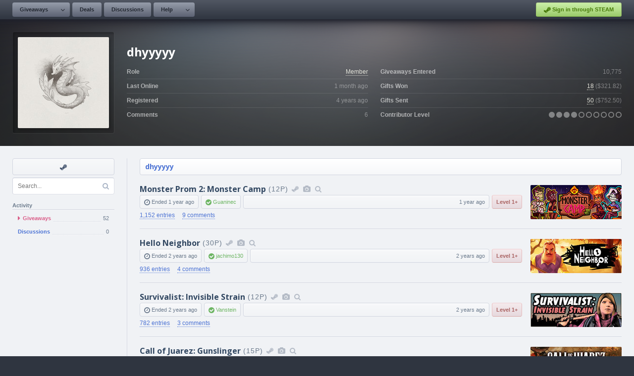

--- FILE ---
content_type: text/html; charset=UTF-8
request_url: https://www.steamgifts.com/user/dhyyyyy
body_size: 6839
content:
<!DOCTYPE html>
<html lang="en">
	<head>
		<meta charset="UTF-8">
						<link rel="shortcut icon" href="https://cdn.steamgifts.com/img/favicon.ico">
		<title>User - dhyyyyy</title>
		<!-- Google Fonts -->
		<link rel="preconnect" href="https://fonts.gstatic.com">
		<link href="https://fonts.googleapis.com/css2?family=Open+Sans:wght@300;600;700&family=Roboto+Mono&display=swap" rel="stylesheet">
		<!-- Include FontAwesome -->
		<link rel="stylesheet" href="https://maxcdn.bootstrapcdn.com/font-awesome/4.7.0/css/font-awesome.min.css">
		<!-- Include CSS -->
		<link rel="stylesheet" type="text/css" href="https://cdn.steamgifts.com/css/minified_v58.css">
		<!-- Include Scripts -->
		<script src="https://cdn.steamgifts.com/js/minified_v61.js"></script>
		<script type="text/javascript">
			var baseUrl = "\/user\/dhyyyyy";
		</script>
				<script src="https://cdn.steamgifts.com/js/referrals_v4.js"></script>		<meta name="viewport" content="width=1200">
		<script type="application/ld+json">{"@context":"https://schema.org","@type":"ProfilePage","dateCreated":"2021-06-16T10:45:04+00:00","mainEntity":{"@type":"Person","name":"dhyyyyy","identifier":"2549808","image":"https://avatars.steamstatic.com/1572d6909675e3ec691b81f796a3c0e607231e76_full.jpg"}}</script>			
	</head>
	<body>
					<div class="lightbox hide">
				<div class="lightbox-header">
					<div class="lightbox-header-description">
						<div class="lightbox-header-description-name"></div>
						<div class="lightbox-header-description-count"></div>
					</div>
					<div class="lightbox-header-icons">
						<i data-category="images" class="lightbox-header-icon fa fa-camera"></i>
						<i data-category="videos" class="lightbox-header-icon fa fa-video-camera"></i>
						<i class="lightbox-header-icon lightbox-header-icon--close fa fa-times"></i>
					</div>
				</div>
				<div class="lightbox-status lightbox-status--loading">
					<div>
						<div class="lightbox-status-icon"><i class="fa fa-cog fa-spin"></i></div>
						<div class="lightbox-status-text">Please wait</div>
					</div>
				</div>
				<div class="lightbox-status lightbox-status--empty">
					<div>
						<div class="lightbox-status-icon"><i class="fa fa-picture-o"></i></div>
						<div class="lightbox-status-text">No results</div>
					</div>
				</div>
				<div class="lightbox-content">
					<div class="lightbox-content-nav">
						<div class="lightbox-content-nav-btn lightbox-content-nav-btn--prev">
							<div class="lightbox-content-nav-btn-icon"><i class="fa fa-angle-left"></i></div>
						</div>
						<div class="lightbox-content-nav-btn lightbox-content-nav-btn--next">
							<div class="lightbox-content-nav-btn-icon"><i class="fa fa-angle-right"></i></div>
						</div>
					</div>
					<div class="lightbox-content-image"></div>
				</div>
				<div class="lightbox-footer-outer">
					<div class="lightbox-footer-inner">
						<div class="lightbox-thumbnails"></div>
					</div>
				</div>
			</div>
					<header>
			<nav>
									<div class="nav__left-container">
						<div class="nav__button-container">
							<div class="nav__relative-dropdown is-hidden">
								<div class="nav__absolute-dropdown">
									<a class="nav__row" href="/giveaways/wishlist">
										<i class="icon-blue fa fa-fw fa-users"></i>
										<div class="nav__row__summary">
											<p class="nav__row__summary__name">Community Wishlist</p>
											<p class="nav__row__summary__description">Search for new games to share.</p>
										</div>
									</a>							
								</div>
							</div>	
							<a class="nav__button nav__button--is-dropdown" href="/">Giveaways</a>
							<div class="nav__button nav__button--is-dropdown-arrow"><i class="fa fa-angle-down"></i></div>
						</div>
												<div class="nav__button-container">
							<a class="nav__button" href="/discussions/deals">Deals</a>
						</div>
						<div class="nav__button-container">
							<a class="nav__button" href="/discussions">Discussions</a>
						</div>
						<div class="nav__button-container">
							<div class="nav__relative-dropdown is-hidden">
								<div class="nav__absolute-dropdown">
									<a class="nav__row" href="/about/guidelines">
										<i class="icon-blue fa fa-fw fa-file-text-o"></i>
										<div class="nav__row__summary">
											<p class="nav__row__summary__name">Guidelines</p>
											<p class="nav__row__summary__description">Community rules and guidelines.</p>
										</div>
									</a>
									<a class="nav__row" href="/about/faq">
										<i class="icon-grey fa fa-fw fa-question-circle"></i>
										<div class="nav__row__summary">
											<p class="nav__row__summary__name">FAQ</p>
											<p class="nav__row__summary__description">Frequently asked questions.</p>
										</div>
									</a>
									<a class="nav__row" href="/about/comment-formatting">
										<i class="icon-red fa fa-fw fa-code"></i>
										<div class="nav__row__summary">
											<p class="nav__row__summary__name">Comment Formatting</p>
											<p class="nav__row__summary__description">Syntax for writing comments.</p>
										</div>
									</a>
								</div>
							</div>	
							<a class="nav__button nav__button--is-dropdown" href="/about/faq">Help</a>
							<div class="nav__button nav__button--is-dropdown-arrow"><i class="fa fa-angle-down"></i></div>
						</div>
					</div>
					<div class="nav__right-container">
													<div class="nav__button-container">
							<a href="/?login&redirect=/user/dhyyyyy" class="nav__sits"><i class="fa fa-steam"></i> Sign in through STEAM</a>
							</div>
												</div>
								</nav>
		</header>
			<div class="featured__container">
		<div class="featured__outer-wrap featured__outer-wrap--user" style="background-color: rgb(89,89,85);">
			<div class="featured__inner-wrap">
				<div class="global__image-outer-wrap global__image-outer-wrap--avatar-large" style="width: 206px; height: 206px; box-sizing: border-box; border-left-color: rgba(255,255,255,0.05); border-top-color: rgba(255,255,255,0.05); ">
				<div class="global__image-inner-wrap" style="background-size: auto; background-image:url(https://avatars.steamstatic.com/1572d6909675e3ec691b81f796a3c0e607231e76_full.jpg);"></div></div>
				<div class="featured__summary">
					<div class="featured__heading"><div class="featured__heading__medium">dhyyyyy</div></div>
					<div class="featured__table">
						<div class="featured__table__column">
							<div class="featured__table__row">
								<div class="featured__table__row__left">Role</div>
								<div class="featured__table__row__right"><a style="color: rgb(230,230,220);" href="/roles/member">Member</a></div>
							</div>
							<div class="featured__table__row">
								<div class="featured__table__row__left">Last Online</div>
								<div class="featured__table__row__right"><span data-timestamp="1764344932">1 month</span> ago</div>
							</div>
							<div class="featured__table__row">
								<div class="featured__table__row__left">Registered</div>
								<div class="featured__table__row__right"><span data-timestamp="1623840304">4 years</span> ago</div>
							</div>
							<div class="featured__table__row">
								<div class="featured__table__row__left">Comments</div>
								<div class="featured__table__row__right">6</div>
							</div>
						</div>
						<div class="featured__table__column">
							<div class="featured__table__row">
								<div class="featured__table__row__left">Giveaways Entered</div>
								<div class="featured__table__row__right">10,775</div>
							</div>
							<div class="featured__table__row">
								<div class="featured__table__row__left">Gifts Won</div>
								<div class="featured__table__row__right"><span><span data-ui-tooltip="{&quot;rows&quot;:[{&quot;icon&quot; : [{&quot;class&quot; : &quot;fa-check-circle&quot;, &quot;color&quot; : &quot;#96c468&quot;}], &quot;columns&quot;:[{&quot;name&quot; : &quot;Received&quot;}, {&quot;name&quot; : &quot;18&quot;, &quot;color&quot; : &quot;#8f96a6&quot;}]},{&quot;indent&quot; : &quot;80px&quot;, &quot;columns&quot;:[{&quot;name&quot; : &quot;Full Value&quot;, &quot;color&quot; : &quot;#8f96a6&quot;}, {&quot;name&quot; : &quot;2&quot;, &quot;color&quot; : &quot;#8f96a6&quot;}]},{&quot;indent&quot; : &quot;80px&quot;, &quot;columns&quot;:[{&quot;name&quot; : &quot;Reduced Value&quot;, &quot;color&quot; : &quot;#8f96a6&quot;}, {&quot;name&quot; : &quot;12&quot;, &quot;color&quot; : &quot;#8f96a6&quot;}]},{&quot;indent&quot; : &quot;80px&quot;, &quot;columns&quot;:[{&quot;name&quot; : &quot;No Value&quot;, &quot;color&quot; : &quot;#8f96a6&quot;}, {&quot;name&quot; : &quot;4&quot;, &quot;color&quot; : &quot;#8f96a6&quot;}]},{&quot;icon&quot; : [{&quot;class&quot; : &quot;fa-times-circle&quot;, &quot;color&quot; : &quot;#ec8583&quot;}], &quot;columns&quot;:[{&quot;name&quot; : &quot;Not Received&quot;}, {&quot;name&quot; : &quot;1&quot;, &quot;color&quot; : &quot;#8f96a6&quot;}]}]}"><a style="color: rgb(230,230,220);" href="/user/dhyyyyy/giveaways/won">18</a></span> (<span data-ui-tooltip="{&quot;rows&quot;:[{&quot;icon&quot; : [{&quot;class&quot; : &quot;fa-dollar&quot;, &quot;color&quot; : &quot;#84cfda&quot;}], &quot;columns&quot;:[{&quot;name&quot; : &quot;Received Value&quot;}, {&quot;name&quot; : &quot;$81.71&quot;, &quot;color&quot; : &quot;#8f96a6&quot;}]}]}">$321.82</span>)</span></div>
							</div>

							<div class="featured__table__row">
								<div class="featured__table__row__left">Gifts Sent</div>
								<div class=" featured__table__row__right">
								<span><span data-ui-tooltip="{&quot;rows&quot;:[{&quot;icon&quot; : [{&quot;class&quot; : &quot;fa-check-circle&quot;, &quot;color&quot; : &quot;#96c468&quot;}], &quot;columns&quot;:[{&quot;name&quot; : &quot;Received&quot;}, {&quot;name&quot; : &quot;50&quot;, &quot;color&quot; : &quot;#8f96a6&quot;}]},{&quot;indent&quot; : &quot;80px&quot;, &quot;columns&quot;:[{&quot;name&quot; : &quot;Full Value&quot;, &quot;color&quot; : &quot;#8f96a6&quot;}, {&quot;name&quot; : &quot;0&quot;, &quot;color&quot; : &quot;#8f96a6&quot;}]},{&quot;indent&quot; : &quot;80px&quot;, &quot;columns&quot;:[{&quot;name&quot; : &quot;Reduced Value&quot;, &quot;color&quot; : &quot;#8f96a6&quot;}, {&quot;name&quot; : &quot;46&quot;, &quot;color&quot; : &quot;#8f96a6&quot;}]},{&quot;indent&quot; : &quot;80px&quot;, &quot;columns&quot;:[{&quot;name&quot; : &quot;No Value&quot;, &quot;color&quot; : &quot;#8f96a6&quot;}, {&quot;name&quot; : &quot;4&quot;, &quot;color&quot; : &quot;#8f96a6&quot;}]},{&quot;icon&quot; : [{&quot;class&quot; : &quot;fa-question-circle&quot;, &quot;color&quot; : &quot;#77899A&quot;}], &quot;columns&quot;:[{&quot;name&quot; : &quot;Awaiting Feedback&quot;}, {&quot;name&quot; : &quot;0&quot;, &quot;color&quot; : &quot;#8f96a6&quot;}]},{&quot;icon&quot; : [{&quot;class&quot; : &quot;fa-times-circle&quot;, &quot;color&quot; : &quot;#ec8583&quot;}], &quot;columns&quot;:[{&quot;name&quot; : &quot;Not Received&quot;}, {&quot;name&quot; : &quot;2&quot;, &quot;color&quot; : &quot;#8f96a6&quot;}]}]}"><a style="color: rgb(230,230,220);" href="/user/dhyyyyy">50</a></span> (<span data-ui-tooltip="{&quot;rows&quot;:[{&quot;icon&quot; : [{&quot;class&quot; : &quot;fa-dollar&quot;, &quot;color&quot; : &quot;#84cfda&quot;}], &quot;columns&quot;:[{&quot;name&quot; : &quot;Contributor Value&quot;}, {&quot;name&quot; : &quot;$104.18&quot;, &quot;color&quot; : &quot;#8f96a6&quot;}]}]}">$752.50</span>)</span></div>
							</div>
							<div class="featured__table__row">
								<div class="featured__table__row__left">Contributor Level</div>
								<div class="featured__table__row__right"><span data-ui-tooltip="{&quot;rows&quot;:[{&quot;icon&quot; : [{&quot;class&quot; : &quot;fa-gift&quot;, &quot;color&quot; : &quot;#84cfda&quot;}], &quot;columns&quot;:[{&quot;name&quot; : &quot;Contributor Level&quot;}, {&quot;name&quot; : &quot;4.03&quot;, &quot;color&quot; : &quot;#8f96a6&quot;}]}]}"><i class="fa fa-circle"></i></span><span data-ui-tooltip="{&quot;rows&quot;:[{&quot;icon&quot; : [{&quot;class&quot; : &quot;fa-gift&quot;, &quot;color&quot; : &quot;#84cfda&quot;}], &quot;columns&quot;:[{&quot;name&quot; : &quot;Contributor Level&quot;}, {&quot;name&quot; : &quot;4.03&quot;, &quot;color&quot; : &quot;#8f96a6&quot;}]}]}"> <i class="fa fa-circle"></i></span><span data-ui-tooltip="{&quot;rows&quot;:[{&quot;icon&quot; : [{&quot;class&quot; : &quot;fa-gift&quot;, &quot;color&quot; : &quot;#84cfda&quot;}], &quot;columns&quot;:[{&quot;name&quot; : &quot;Contributor Level&quot;}, {&quot;name&quot; : &quot;4.03&quot;, &quot;color&quot; : &quot;#8f96a6&quot;}]}]}"> <i class="fa fa-circle"></i></span><span data-ui-tooltip="{&quot;rows&quot;:[{&quot;icon&quot; : [{&quot;class&quot; : &quot;fa-gift&quot;, &quot;color&quot; : &quot;#84cfda&quot;}], &quot;columns&quot;:[{&quot;name&quot; : &quot;Contributor Level&quot;}, {&quot;name&quot; : &quot;4.03&quot;, &quot;color&quot; : &quot;#8f96a6&quot;}]}]}"> <i class="fa fa-circle"></i></span><span data-ui-tooltip="{&quot;rows&quot;:[{&quot;icon&quot; : [{&quot;class&quot; : &quot;fa-gift&quot;, &quot;color&quot; : &quot;#84cfda&quot;}], &quot;columns&quot;:[{&quot;name&quot; : &quot;Contributor Level&quot;}, {&quot;name&quot; : &quot;4.03&quot;, &quot;color&quot; : &quot;#8f96a6&quot;}]}]}"> <i class="fa fa-circle-o"></i></span><span data-ui-tooltip="{&quot;rows&quot;:[{&quot;icon&quot; : [{&quot;class&quot; : &quot;fa-gift&quot;, &quot;color&quot; : &quot;#84cfda&quot;}], &quot;columns&quot;:[{&quot;name&quot; : &quot;Contributor Level&quot;}, {&quot;name&quot; : &quot;4.03&quot;, &quot;color&quot; : &quot;#8f96a6&quot;}]}]}"> <i class="fa fa-circle-o"></i></span><span data-ui-tooltip="{&quot;rows&quot;:[{&quot;icon&quot; : [{&quot;class&quot; : &quot;fa-gift&quot;, &quot;color&quot; : &quot;#84cfda&quot;}], &quot;columns&quot;:[{&quot;name&quot; : &quot;Contributor Level&quot;}, {&quot;name&quot; : &quot;4.03&quot;, &quot;color&quot; : &quot;#8f96a6&quot;}]}]}"> <i class="fa fa-circle-o"></i></span><span data-ui-tooltip="{&quot;rows&quot;:[{&quot;icon&quot; : [{&quot;class&quot; : &quot;fa-gift&quot;, &quot;color&quot; : &quot;#84cfda&quot;}], &quot;columns&quot;:[{&quot;name&quot; : &quot;Contributor Level&quot;}, {&quot;name&quot; : &quot;4.03&quot;, &quot;color&quot; : &quot;#8f96a6&quot;}]}]}"> <i class="fa fa-circle-o"></i></span><span data-ui-tooltip="{&quot;rows&quot;:[{&quot;icon&quot; : [{&quot;class&quot; : &quot;fa-gift&quot;, &quot;color&quot; : &quot;#84cfda&quot;}], &quot;columns&quot;:[{&quot;name&quot; : &quot;Contributor Level&quot;}, {&quot;name&quot; : &quot;4.03&quot;, &quot;color&quot; : &quot;#8f96a6&quot;}]}]}"> <i class="fa fa-circle-o"></i></span><span data-ui-tooltip="{&quot;rows&quot;:[{&quot;icon&quot; : [{&quot;class&quot; : &quot;fa-gift&quot;, &quot;color&quot; : &quot;#84cfda&quot;}], &quot;columns&quot;:[{&quot;name&quot; : &quot;Contributor Level&quot;}, {&quot;name&quot; : &quot;4.03&quot;, &quot;color&quot; : &quot;#8f96a6&quot;}]}]}"> <i class="fa fa-circle-o"></i></span></div>
							</div>
						</div>
					</div>
				</div>
			</div>
		</div>
	</div>
	<div class="page__outer-wrap">
		<div class="page__inner-wrap">
			<div class="widget-container">
				<div class="sidebar">
											<div class="sidebar__shortcut-outer-wrap">
							<div class="sidebar__shortcut-inner-wrap">
								<a rel="nofollow noopener" target="_blank" href="https://steamcommunity.com/profiles/76561198835730482" data-tooltip="Visit Steam Profile"><i class="fa fa-fw fa-steam"></i></a>							</div>
							<div class="sidebar__shortcut-tooltip-relative">
								<div class="sidebar__shortcut-tooltip-absolute"><i class="fa fa-question-circle"></i> <span class="js-tooltip"></span></div>
							</div>
						</div>
						
				<div class="sidebar__search-container">
					<input class="sidebar__search-input" name="search-query" type="text" placeholder="Search..." value="" />
					<i class="fa fa-search"></i>
				</div>
				<div class="sidebar__heading">Activity</div><ul class="sidebar__navigation">
							<li style="display: flex; align-items: center;" class="sidebar__navigation__item is-selected"><a style="flex: 1;" class="sidebar__navigation__item__link" href="/user/dhyyyyy"><i class="fa fa-caret-right"></i> 
									<div class="sidebar__navigation__item__name">Giveaways</div>
									<div class="sidebar__navigation__item__underline"></div><div class="sidebar__navigation__item__count">52</div>
								</a>
							</li>
							<li style="display: flex; align-items: center;" class="sidebar__navigation__item"><a style="flex: 1;" class="sidebar__navigation__item__link" href="/user/dhyyyyy/discussions">
									<div class="sidebar__navigation__item__name">Discussions</div>
									<div class="sidebar__navigation__item__underline"></div><div class="sidebar__navigation__item__count">0</div>
								</a>
							</li></ul>				</div>
				<div>
											<div class="page__heading">
							<div class="page__heading__breadcrumbs"><a href="/user/dhyyyyy">dhyyyyy</a></div>						</div>
						<div>
			<div class="giveaway__row-outer-wrap">
				<div class="giveaway__row-inner-wrap">
					<div class="giveaway__summary">
						<h2 class="giveaway__heading">
							<a class="giveaway__heading__name" href="/giveaway/tf9dK/monster-prom-2-monster-camp">Monster Prom 2: Monster Camp</a><span class="giveaway__heading__thin">(12P)</span><a data-ui-tooltip="{&quot;rows&quot;:[{&quot;icon&quot; : [{&quot;class&quot; : &quot;fa-steam&quot;, &quot;color&quot; : &quot;#84cfda&quot;}], &quot;columns&quot;:[{&quot;name&quot; : &quot;Steam Store&quot;}]}]}" class="giveaway__icon" rel="nofollow noopener" target="_blank" href="https://store.steampowered.com/app/1140270?utm_source=SteamGifts"><i class="fa fa-fw fa-steam"></i></a><i data-ui-tooltip="{&quot;rows&quot;:[{&quot;icon&quot; : [{&quot;class&quot; : &quot;fa-camera&quot;, &quot;color&quot; : &quot;#84cfda&quot;}], &quot;columns&quot;:[{&quot;name&quot; : &quot;Screenshots / Videos&quot;}]}]}" data-lightbox-id="4229850581" class="giveaway__icon fa fa-fw fa-camera"></i><a data-ui-tooltip="{&quot;rows&quot;:[{&quot;icon&quot; : [{&quot;class&quot; : &quot;fa-search&quot;, &quot;color&quot; : &quot;#84cfda&quot;}], &quot;columns&quot;:[{&quot;name&quot; : &quot;More Giveaways&quot;}]}]}" title="Free Steam Giveaways and Keys for Monster Prom 2: Monster Camp" class="giveaway__icon" href="/game/f5CId/monster-prom-2-monster-camp"><i class="fa fa-fw fa-search"></i></a>
						</h2>
						<div class="giveaway__columns">
							<div><i class="fa fa-clock-o"></i> Ended <span data-timestamp="1735459200">1 year</span> ago</div><div class="giveaway__column--positive"><i class="fa fa-check-circle"></i> <a href="/user/Guaninec">Guaninec</a></div><div class="giveaway__column--width-fill text-right"><span data-timestamp="1735415153">1 year</span> ago</div><div class="giveaway__column--contributor-level giveaway__column--contributor-level--negative" title="Contributor Level">Level 1+</div></div>
							<div class="giveaway__links">
								<a href="/giveaway/tf9dK/monster-prom-2-monster-camp/entries"><span>1,152 entries</span></a>
								<a href="/giveaway/tf9dK/monster-prom-2-monster-camp"><span>9 comments</span></a>
							</div>
						</div><a class="giveaway_image_thumbnail" style="background-image:url(https://shared.akamai.steamstatic.com/store_item_assets/steam/apps/1140270/capsule_184x69.jpg?t=1762876941);" href="/giveaway/tf9dK/monster-prom-2-monster-camp"></a>
				</div>
			</div>
			<div class="giveaway__row-outer-wrap">
				<div class="giveaway__row-inner-wrap">
					<div class="giveaway__summary">
						<h2 class="giveaway__heading">
							<a class="giveaway__heading__name" href="/giveaway/mm3wc/hello-neighbor">Hello Neighbor</a><span class="giveaway__heading__thin">(30P)</span><a data-ui-tooltip="{&quot;rows&quot;:[{&quot;icon&quot; : [{&quot;class&quot; : &quot;fa-steam&quot;, &quot;color&quot; : &quot;#84cfda&quot;}], &quot;columns&quot;:[{&quot;name&quot; : &quot;Steam Store&quot;}]}]}" class="giveaway__icon" rel="nofollow noopener" target="_blank" href="https://store.steampowered.com/app/521890?utm_source=SteamGifts"><i class="fa fa-fw fa-steam"></i></a><i data-ui-tooltip="{&quot;rows&quot;:[{&quot;icon&quot; : [{&quot;class&quot; : &quot;fa-camera&quot;, &quot;color&quot; : &quot;#84cfda&quot;}], &quot;columns&quot;:[{&quot;name&quot; : &quot;Screenshots / Videos&quot;}]}]}" data-lightbox-id="1769436256" class="giveaway__icon fa fa-fw fa-camera"></i><a data-ui-tooltip="{&quot;rows&quot;:[{&quot;icon&quot; : [{&quot;class&quot; : &quot;fa-search&quot;, &quot;color&quot; : &quot;#84cfda&quot;}], &quot;columns&quot;:[{&quot;name&quot; : &quot;More Giveaways&quot;}]}]}" title="Free Steam Giveaways and Keys for Hello Neighbor" class="giveaway__icon" href="/game/vdVxa/hello-neighbor"><i class="fa fa-fw fa-search"></i></a>
						</h2>
						<div class="giveaway__columns">
							<div><i class="fa fa-clock-o"></i> Ended <span data-timestamp="1689937200">2 years</span> ago</div><div class="giveaway__column--positive"><i class="fa fa-check-circle"></i> <a href="/user/jachimo130">jachimo130</a></div><div class="giveaway__column--width-fill text-right"><span data-timestamp="1689922589">2 years</span> ago</div><div class="giveaway__column--contributor-level giveaway__column--contributor-level--negative" title="Contributor Level">Level 1+</div></div>
							<div class="giveaway__links">
								<a href="/giveaway/mm3wc/hello-neighbor/entries"><span>936 entries</span></a>
								<a href="/giveaway/mm3wc/hello-neighbor"><span>4 comments</span></a>
							</div>
						</div><a class="giveaway_image_thumbnail" style="background-image:url(https://shared.akamai.steamstatic.com/store_item_assets/steam/apps/521890/308c93929a3f326131688936b7362074fa1548ec/capsule_184x69.jpg?t=1763986397);" href="/giveaway/mm3wc/hello-neighbor"></a>
				</div>
			</div>
			<div class="giveaway__row-outer-wrap">
				<div class="giveaway__row-inner-wrap">
					<div class="giveaway__summary">
						<h2 class="giveaway__heading">
							<a class="giveaway__heading__name" href="/giveaway/Nds9m/survivalist-invisible-strain">Survivalist: Invisible Strain</a><span class="giveaway__heading__thin">(12P)</span><a data-ui-tooltip="{&quot;rows&quot;:[{&quot;icon&quot; : [{&quot;class&quot; : &quot;fa-steam&quot;, &quot;color&quot; : &quot;#84cfda&quot;}], &quot;columns&quot;:[{&quot;name&quot; : &quot;Steam Store&quot;}]}]}" class="giveaway__icon" rel="nofollow noopener" target="_blank" href="https://store.steampowered.com/app/1054510?utm_source=SteamGifts"><i class="fa fa-fw fa-steam"></i></a><i data-ui-tooltip="{&quot;rows&quot;:[{&quot;icon&quot; : [{&quot;class&quot; : &quot;fa-camera&quot;, &quot;color&quot; : &quot;#84cfda&quot;}], &quot;columns&quot;:[{&quot;name&quot; : &quot;Screenshots / Videos&quot;}]}]}" data-lightbox-id="4229837885" class="giveaway__icon fa fa-fw fa-camera"></i><a data-ui-tooltip="{&quot;rows&quot;:[{&quot;icon&quot; : [{&quot;class&quot; : &quot;fa-search&quot;, &quot;color&quot; : &quot;#84cfda&quot;}], &quot;columns&quot;:[{&quot;name&quot; : &quot;More Giveaways&quot;}]}]}" title="Free Steam Giveaways and Keys for Survivalist: Invisible Strain" class="giveaway__icon" href="/game/kulOU/survivalist-invisible-strain"><i class="fa fa-fw fa-search"></i></a>
						</h2>
						<div class="giveaway__columns">
							<div><i class="fa fa-clock-o"></i> Ended <span data-timestamp="1689937200">2 years</span> ago</div><div class="giveaway__column--positive"><i class="fa fa-check-circle"></i> <a href="/user/Vanstein">Vanstein</a></div><div class="giveaway__column--width-fill text-right"><span data-timestamp="1689922404">2 years</span> ago</div><div class="giveaway__column--contributor-level giveaway__column--contributor-level--negative" title="Contributor Level">Level 1+</div></div>
							<div class="giveaway__links">
								<a href="/giveaway/Nds9m/survivalist-invisible-strain/entries"><span>782 entries</span></a>
								<a href="/giveaway/Nds9m/survivalist-invisible-strain"><span>3 comments</span></a>
							</div>
						</div><a class="giveaway_image_thumbnail" style="background-image:url(https://shared.akamai.steamstatic.com/store_item_assets/steam/apps/1054510/capsule_184x69.jpg?t=1764281183);" href="/giveaway/Nds9m/survivalist-invisible-strain"></a>
				</div>
			</div>
			<div class="giveaway__row-outer-wrap">
				<div class="giveaway__row-inner-wrap">
					<div class="giveaway__summary">
						<h2 class="giveaway__heading">
							<a class="giveaway__heading__name" href="/giveaway/1sIRM/call-of-juarez-gunslinger">Call of Juarez: Gunslinger</a><span class="giveaway__heading__thin">(15P)</span><a data-ui-tooltip="{&quot;rows&quot;:[{&quot;icon&quot; : [{&quot;class&quot; : &quot;fa-steam&quot;, &quot;color&quot; : &quot;#84cfda&quot;}], &quot;columns&quot;:[{&quot;name&quot; : &quot;Steam Store&quot;}]}]}" class="giveaway__icon" rel="nofollow noopener" target="_blank" href="https://store.steampowered.com/app/204450?utm_source=SteamGifts"><i class="fa fa-fw fa-steam"></i></a><i data-ui-tooltip="{&quot;rows&quot;:[{&quot;icon&quot; : [{&quot;class&quot; : &quot;fa-camera&quot;, &quot;color&quot; : &quot;#84cfda&quot;}], &quot;columns&quot;:[{&quot;name&quot; : &quot;Screenshots / Videos&quot;}]}]}" data-lightbox-id="7190" class="giveaway__icon fa fa-fw fa-camera"></i><a data-ui-tooltip="{&quot;rows&quot;:[{&quot;icon&quot; : [{&quot;class&quot; : &quot;fa-search&quot;, &quot;color&quot; : &quot;#84cfda&quot;}], &quot;columns&quot;:[{&quot;name&quot; : &quot;More Giveaways&quot;}]}]}" title="Free Steam Giveaways and Keys for Call of Juarez: Gunslinger" class="giveaway__icon" href="/game/XcpUO/call-of-juarez-gunslinger"><i class="fa fa-fw fa-search"></i></a>
						</h2>
						<div class="giveaway__columns">
							<div><i class="fa fa-clock-o"></i> Ended <span data-timestamp="1689937200">2 years</span> ago</div><div class="giveaway__column--positive"><i class="fa fa-check-circle"></i> <a href="/user/andrikosofsteel">andrikosofsteel</a></div><div class="giveaway__column--width-fill text-right"><span data-timestamp="1689922216">2 years</span> ago</div><div class="giveaway__column--contributor-level giveaway__column--contributor-level--negative" title="Contributor Level">Level 1+</div></div>
							<div class="giveaway__links">
								<a href="/giveaway/1sIRM/call-of-juarez-gunslinger/entries"><span>286 entries</span></a>
								<a href="/giveaway/1sIRM/call-of-juarez-gunslinger"><span>4 comments</span></a>
							</div>
						</div><a class="giveaway_image_thumbnail" style="background-image:url(https://shared.akamai.steamstatic.com/store_item_assets/steam/apps/204450/capsule_184x69.jpg?t=1728907994);" href="/giveaway/1sIRM/call-of-juarez-gunslinger"></a>
				</div>
			</div>
			<div class="giveaway__row-outer-wrap">
				<div class="giveaway__row-inner-wrap">
					<div class="giveaway__summary">
						<h2 class="giveaway__heading">
							<a class="giveaway__heading__name" href="/giveaway/r0s72/stone">STONE</a><span class="giveaway__heading__thin">(10P)</span><a data-ui-tooltip="{&quot;rows&quot;:[{&quot;icon&quot; : [{&quot;class&quot; : &quot;fa-steam&quot;, &quot;color&quot; : &quot;#84cfda&quot;}], &quot;columns&quot;:[{&quot;name&quot; : &quot;Steam Store&quot;}]}]}" class="giveaway__icon" rel="nofollow noopener" target="_blank" href="https://store.steampowered.com/app/907770?utm_source=SteamGifts"><i class="fa fa-fw fa-steam"></i></a><i data-ui-tooltip="{&quot;rows&quot;:[{&quot;icon&quot; : [{&quot;class&quot; : &quot;fa-camera&quot;, &quot;color&quot; : &quot;#84cfda&quot;}], &quot;columns&quot;:[{&quot;name&quot; : &quot;Screenshots / Videos&quot;}]}]}" data-lightbox-id="4229815211" class="giveaway__icon fa fa-fw fa-camera"></i><a data-ui-tooltip="{&quot;rows&quot;:[{&quot;icon&quot; : [{&quot;class&quot; : &quot;fa-search&quot;, &quot;color&quot; : &quot;#84cfda&quot;}], &quot;columns&quot;:[{&quot;name&quot; : &quot;More Giveaways&quot;}]}]}" title="Free Steam Giveaways and Keys for STONE" class="giveaway__icon" href="/game/BpKdF/stone"><i class="fa fa-fw fa-search"></i></a>
						</h2>
						<div class="giveaway__columns">
							<div><i class="fa fa-clock-o"></i> Ended <span data-timestamp="1689937200">2 years</span> ago</div><div class="giveaway__column--positive"><i class="fa fa-check-circle"></i> <a href="/user/tttlinh123">tttlinh123</a></div><div class="giveaway__column--width-fill text-right"><span data-timestamp="1689921966">2 years</span> ago</div><div class="giveaway__column--contributor-level giveaway__column--contributor-level--negative" title="Contributor Level">Level 1+</div></div>
							<div class="giveaway__links">
								<a href="/giveaway/r0s72/stone/entries"><span>812 entries</span></a>
								<a href="/giveaway/r0s72/stone"><span>1 comment</span></a>
							</div>
						</div><a class="giveaway_image_thumbnail" style="background-image:url(https://shared.akamai.steamstatic.com/store_item_assets/steam/apps/907770/capsule_184x69.jpg?t=1722757765);" href="/giveaway/r0s72/stone"></a>
				</div>
			</div>
			<div class="giveaway__row-outer-wrap">
				<div class="giveaway__row-inner-wrap">
					<div class="giveaway__summary">
						<h2 class="giveaway__heading">
							<a class="giveaway__heading__name" href="/giveaway/opYvx/ice-age-scrats-nutty-adventure">Ice Age Scrat's Nutty Adventure</a><span class="giveaway__heading__thin">(30P)</span><a data-ui-tooltip="{&quot;rows&quot;:[{&quot;icon&quot; : [{&quot;class&quot; : &quot;fa-steam&quot;, &quot;color&quot; : &quot;#84cfda&quot;}], &quot;columns&quot;:[{&quot;name&quot; : &quot;Steam Store&quot;}]}]}" class="giveaway__icon" rel="nofollow noopener" target="_blank" href="https://store.steampowered.com/app/751060?utm_source=SteamGifts"><i class="fa fa-fw fa-steam"></i></a><i data-ui-tooltip="{&quot;rows&quot;:[{&quot;icon&quot; : [{&quot;class&quot; : &quot;fa-camera&quot;, &quot;color&quot; : &quot;#84cfda&quot;}], &quot;columns&quot;:[{&quot;name&quot; : &quot;Screenshots / Videos&quot;}]}]}" data-lightbox-id="4229852455" class="giveaway__icon fa fa-fw fa-camera"></i><a data-ui-tooltip="{&quot;rows&quot;:[{&quot;icon&quot; : [{&quot;class&quot; : &quot;fa-search&quot;, &quot;color&quot; : &quot;#84cfda&quot;}], &quot;columns&quot;:[{&quot;name&quot; : &quot;More Giveaways&quot;}]}]}" title="Free Steam Giveaways and Keys for Ice Age Scrat's Nutty Adventure" class="giveaway__icon" href="/game/ZirS3/ice-age-scrats-nutty-adventure"><i class="fa fa-fw fa-search"></i></a>
						</h2>
						<div class="giveaway__columns">
							<div><i class="fa fa-clock-o"></i> Ended <span data-timestamp="1689937200">2 years</span> ago</div><div class="giveaway__column--positive"><i class="fa fa-check-circle"></i> <a href="/user/den4ik1362">den4ik1362</a></div><div class="giveaway__column--width-fill text-right"><span data-timestamp="1689921815">2 years</span> ago</div><div class="giveaway__column--contributor-level giveaway__column--contributor-level--negative" title="Contributor Level">Level 1+</div></div>
							<div class="giveaway__links">
								<a href="/giveaway/opYvx/ice-age-scrats-nutty-adventure/entries"><span>1,166 entries</span></a>
								<a href="/giveaway/opYvx/ice-age-scrats-nutty-adventure"><span>4 comments</span></a>
							</div>
						</div><a class="giveaway_image_thumbnail" style="background-image:url(https://shared.akamai.steamstatic.com/store_item_assets/steam/apps/751060/capsule_184x69.jpg?t=1695198805);" href="/giveaway/opYvx/ice-age-scrats-nutty-adventure"></a>
				</div>
			</div>
			<div class="giveaway__row-outer-wrap">
				<div class="giveaway__row-inner-wrap">
					<div class="giveaway__summary">
						<h2 class="giveaway__heading">
							<a class="giveaway__heading__name" href="/giveaway/jZJHj/white-day-a-labyrinth-named-school">White Day: A Labyrinth Named School</a><span class="giveaway__heading__thin">(30P)</span><a data-ui-tooltip="{&quot;rows&quot;:[{&quot;icon&quot; : [{&quot;class&quot; : &quot;fa-steam&quot;, &quot;color&quot; : &quot;#84cfda&quot;}], &quot;columns&quot;:[{&quot;name&quot; : &quot;Steam Store&quot;}]}]}" class="giveaway__icon" rel="nofollow noopener" target="_blank" href="https://store.steampowered.com/app/466130?utm_source=SteamGifts"><i class="fa fa-fw fa-steam"></i></a><i data-ui-tooltip="{&quot;rows&quot;:[{&quot;icon&quot; : [{&quot;class&quot; : &quot;fa-camera&quot;, &quot;color&quot; : &quot;#84cfda&quot;}], &quot;columns&quot;:[{&quot;name&quot; : &quot;Screenshots / Videos&quot;}]}]}" data-lightbox-id="4145789554" class="giveaway__icon fa fa-fw fa-camera"></i><a data-ui-tooltip="{&quot;rows&quot;:[{&quot;icon&quot; : [{&quot;class&quot; : &quot;fa-search&quot;, &quot;color&quot; : &quot;#84cfda&quot;}], &quot;columns&quot;:[{&quot;name&quot; : &quot;More Giveaways&quot;}]}]}" title="Free Steam Giveaways and Keys for White Day: A Labyrinth Named School" class="giveaway__icon" href="/game/aquio/white-day-a-labyrinth-named-school"><i class="fa fa-fw fa-search"></i></a>
						</h2>
						<div class="giveaway__columns">
							<div><i class="fa fa-clock-o"></i> Ended <span data-timestamp="1689937200">2 years</span> ago</div><div class="giveaway__column--positive"><i class="fa fa-check-circle"></i> <a href="/user/Xenosbid">Xenosbid</a></div><div class="giveaway__column--width-fill text-right"><span data-timestamp="1689921725">2 years</span> ago</div><div class="giveaway__column--contributor-level giveaway__column--contributor-level--negative" title="Contributor Level">Level 1+</div></div>
							<div class="giveaway__links">
								<a href="/giveaway/jZJHj/white-day-a-labyrinth-named-school/entries"><span>1,127 entries</span></a>
								<a href="/giveaway/jZJHj/white-day-a-labyrinth-named-school"><span>7 comments</span></a>
							</div>
						</div><a class="giveaway_image_thumbnail" style="background-image:url(https://shared.akamai.steamstatic.com/store_item_assets/steam/apps/466130/capsule_184x69.jpg?t=1741786299);" href="/giveaway/jZJHj/white-day-a-labyrinth-named-school"></a>
				</div>
			</div>
			<div class="giveaway__row-outer-wrap">
				<div class="giveaway__row-inner-wrap">
					<div class="giveaway__summary">
						<h2 class="giveaway__heading">
							<a class="giveaway__heading__name" href="/giveaway/gQ9MX/warhammer-40000-gladius-relics-of-war">Warhammer 40,000: Gladius - Relics of...</a><span class="giveaway__heading__thin">(40P)</span><a data-ui-tooltip="{&quot;rows&quot;:[{&quot;icon&quot; : [{&quot;class&quot; : &quot;fa-steam&quot;, &quot;color&quot; : &quot;#84cfda&quot;}], &quot;columns&quot;:[{&quot;name&quot; : &quot;Steam Store&quot;}]}]}" class="giveaway__icon" rel="nofollow noopener" target="_blank" href="https://store.steampowered.com/app/489630?utm_source=SteamGifts"><i class="fa fa-fw fa-steam"></i></a><i data-ui-tooltip="{&quot;rows&quot;:[{&quot;icon&quot; : [{&quot;class&quot; : &quot;fa-camera&quot;, &quot;color&quot; : &quot;#84cfda&quot;}], &quot;columns&quot;:[{&quot;name&quot; : &quot;Screenshots / Videos&quot;}]}]}" data-lightbox-id="4196412261" class="giveaway__icon fa fa-fw fa-camera"></i><a data-ui-tooltip="{&quot;rows&quot;:[{&quot;icon&quot; : [{&quot;class&quot; : &quot;fa-search&quot;, &quot;color&quot; : &quot;#84cfda&quot;}], &quot;columns&quot;:[{&quot;name&quot; : &quot;More Giveaways&quot;}]}]}" title="Free Steam Giveaways and Keys for Warhammer 40,000: Gladius - Relics of War" class="giveaway__icon" href="/game/p8kdT/warhammer-40000-gladius-relics-of-war"><i class="fa fa-fw fa-search"></i></a>
						</h2>
						<div class="giveaway__columns">
							<div><i class="fa fa-clock-o"></i> Ended <span data-timestamp="1689937200">2 years</span> ago</div><div class="giveaway__column--positive"><i class="fa fa-check-circle"></i> <a href="/user/neurooctober">neurooctober</a></div><div class="giveaway__column--width-fill text-right"><span data-timestamp="1689921637">2 years</span> ago</div><div class="giveaway__column--contributor-level giveaway__column--contributor-level--negative" title="Contributor Level">Level 1+</div></div>
							<div class="giveaway__links">
								<a href="/giveaway/gQ9MX/warhammer-40000-gladius-relics-of-war/entries"><span>285 entries</span></a>
								<a href="/giveaway/gQ9MX/warhammer-40000-gladius-relics-of-war"><span>0 comments</span></a>
							</div>
						</div><a class="giveaway_image_thumbnail" style="background-image:url(https://shared.akamai.steamstatic.com/store_item_assets/steam/apps/489630/capsule_184x69.jpg?t=1765293940);" href="/giveaway/gQ9MX/warhammer-40000-gladius-relics-of-war"></a>
				</div>
			</div>
			<div class="giveaway__row-outer-wrap">
				<div class="giveaway__row-inner-wrap">
					<div class="giveaway__summary">
						<h2 class="giveaway__heading">
							<a class="giveaway__heading__name" href="/giveaway/kj4Ga/post-void">Post Void</a><span class="giveaway__heading__thin">(3P)</span><a data-ui-tooltip="{&quot;rows&quot;:[{&quot;icon&quot; : [{&quot;class&quot; : &quot;fa-steam&quot;, &quot;color&quot; : &quot;#84cfda&quot;}], &quot;columns&quot;:[{&quot;name&quot; : &quot;Steam Store&quot;}]}]}" class="giveaway__icon" rel="nofollow noopener" target="_blank" href="https://store.steampowered.com/app/1285670?utm_source=SteamGifts"><i class="fa fa-fw fa-steam"></i></a><i data-ui-tooltip="{&quot;rows&quot;:[{&quot;icon&quot; : [{&quot;class&quot; : &quot;fa-camera&quot;, &quot;color&quot; : &quot;#84cfda&quot;}], &quot;columns&quot;:[{&quot;name&quot; : &quot;Screenshots / Videos&quot;}]}]}" data-lightbox-id="4229872303" class="giveaway__icon fa fa-fw fa-camera"></i><a data-ui-tooltip="{&quot;rows&quot;:[{&quot;icon&quot; : [{&quot;class&quot; : &quot;fa-search&quot;, &quot;color&quot; : &quot;#84cfda&quot;}], &quot;columns&quot;:[{&quot;name&quot; : &quot;More Giveaways&quot;}]}]}" title="Free Steam Giveaways and Keys for Post Void" class="giveaway__icon" href="/game/5goUI/post-void"><i class="fa fa-fw fa-search"></i></a>
						</h2>
						<div class="giveaway__columns">
							<div><i class="fa fa-clock-o"></i> Ended <span data-timestamp="1681743540">2 years</span> ago</div><div class="giveaway__column--positive"><i class="fa fa-check-circle"></i> <a href="/user/Nyanp1re">Nyanp1re</a></div><div class="giveaway__column--width-fill text-right"><span data-timestamp="1681732186">2 years</span> ago</div><div class="giveaway__column--contributor-level giveaway__column--contributor-level--negative" title="Contributor Level">Level 1+</div></div>
							<div class="giveaway__links">
								<a href="/giveaway/kj4Ga/post-void/entries"><span>747 entries</span></a>
								<a href="/giveaway/kj4Ga/post-void"><span>4 comments</span></a>
							</div>
						</div><a class="giveaway_image_thumbnail" style="background-image:url(https://shared.akamai.steamstatic.com/store_item_assets/steam/apps/1285670/e90b5fa546a0b9efdd4194e5aa7870fc7a4a50b1/capsule_184x69.jpg?t=1754509045);" href="/giveaway/kj4Ga/post-void"></a>
				</div>
			</div>
			<div class="giveaway__row-outer-wrap">
				<div class="giveaway__row-inner-wrap">
					<div class="giveaway__summary">
						<h2 class="giveaway__heading">
							<a class="giveaway__heading__name" href="/giveaway/ynbiu/retrowave">Retrowave</a><span class="giveaway__heading__thin">(3P)</span><a data-ui-tooltip="{&quot;rows&quot;:[{&quot;icon&quot; : [{&quot;class&quot; : &quot;fa-steam&quot;, &quot;color&quot; : &quot;#84cfda&quot;}], &quot;columns&quot;:[{&quot;name&quot; : &quot;Steam Store&quot;}]}]}" class="giveaway__icon" rel="nofollow noopener" target="_blank" href="https://store.steampowered.com/app/1239690?utm_source=SteamGifts"><i class="fa fa-fw fa-steam"></i></a><i data-ui-tooltip="{&quot;rows&quot;:[{&quot;icon&quot; : [{&quot;class&quot; : &quot;fa-camera&quot;, &quot;color&quot; : &quot;#84cfda&quot;}], &quot;columns&quot;:[{&quot;name&quot; : &quot;Screenshots / Videos&quot;}]}]}" data-lightbox-id="4229866214" class="giveaway__icon fa fa-fw fa-camera"></i><a data-ui-tooltip="{&quot;rows&quot;:[{&quot;icon&quot; : [{&quot;class&quot; : &quot;fa-search&quot;, &quot;color&quot; : &quot;#84cfda&quot;}], &quot;columns&quot;:[{&quot;name&quot; : &quot;More Giveaways&quot;}]}]}" title="Free Steam Giveaways and Keys for Retrowave" class="giveaway__icon" href="/game/F0seW/retrowave"><i class="fa fa-fw fa-search"></i></a>
						</h2>
						<div class="giveaway__columns">
							<div><i class="fa fa-clock-o"></i> Ended <span data-timestamp="1681743540">2 years</span> ago</div><div class="giveaway__column--positive"><i class="fa fa-check-circle"></i> <a href="/user/AgenturaRPU">AgenturaRPU</a></div><div class="giveaway__column--width-fill text-right"><span data-timestamp="1681731981">2 years</span> ago</div><div class="giveaway__column--contributor-level giveaway__column--contributor-level--negative" title="Contributor Level">Level 1+</div></div>
							<div class="giveaway__links">
								<a href="/giveaway/ynbiu/retrowave/entries"><span>821 entries</span></a>
								<a href="/giveaway/ynbiu/retrowave"><span>5 comments</span></a>
							</div>
						</div><a class="giveaway_image_thumbnail" style="background-image:url(https://shared.akamai.steamstatic.com/store_item_assets/steam/apps/1239690/capsule_184x69.jpg?t=1757817627);" href="/giveaway/ynbiu/retrowave"></a>
				</div>
			</div>
			<div class="giveaway__row-outer-wrap">
				<div class="giveaway__row-inner-wrap">
					<div class="giveaway__summary">
						<h2 class="giveaway__heading">
							<a class="giveaway__heading__name" href="/giveaway/irtAI/survivalist">Survivalist</a><span class="giveaway__heading__thin">(5P)</span><a data-ui-tooltip="{&quot;rows&quot;:[{&quot;icon&quot; : [{&quot;class&quot; : &quot;fa-steam&quot;, &quot;color&quot; : &quot;#84cfda&quot;}], &quot;columns&quot;:[{&quot;name&quot; : &quot;Steam Store&quot;}]}]}" class="giveaway__icon" rel="nofollow noopener" target="_blank" href="https://store.steampowered.com/app/340050?utm_source=SteamGifts"><i class="fa fa-fw fa-steam"></i></a><i data-ui-tooltip="{&quot;rows&quot;:[{&quot;icon&quot; : [{&quot;class&quot; : &quot;fa-camera&quot;, &quot;color&quot; : &quot;#84cfda&quot;}], &quot;columns&quot;:[{&quot;name&quot; : &quot;Screenshots / Videos&quot;}]}]}" data-lightbox-id="25368" class="giveaway__icon fa fa-fw fa-camera"></i><a data-ui-tooltip="{&quot;rows&quot;:[{&quot;icon&quot; : [{&quot;class&quot; : &quot;fa-search&quot;, &quot;color&quot; : &quot;#84cfda&quot;}], &quot;columns&quot;:[{&quot;name&quot; : &quot;More Giveaways&quot;}]}]}" title="Free Steam Giveaways and Keys for Survivalist" class="giveaway__icon" href="/game/LOjTl/survivalist"><i class="fa fa-fw fa-search"></i></a>
						</h2>
						<div class="giveaway__columns">
							<div><i class="fa fa-clock-o"></i> Ended <span data-timestamp="1672038000">3 years</span> ago</div><div class="giveaway__column--positive"><i class="fa fa-check-circle"></i> <a href="/user/NaziSpy">NaziSpy</a></div><div class="giveaway__column--width-fill text-right"><span data-timestamp="1672012873">3 years</span> ago</div><div class="giveaway__column--contributor-level giveaway__column--contributor-level--negative" title="Contributor Level">Level 1+</div></div>
							<div class="giveaway__links">
								<a href="/giveaway/irtAI/survivalist/entries"><span>439 entries</span></a>
								<a href="/giveaway/irtAI/survivalist"><span>1 comment</span></a>
							</div>
						</div><a class="giveaway_image_thumbnail" style="background-image:url(https://shared.akamai.steamstatic.com/store_item_assets/steam/apps/340050/capsule_184x69.jpg?t=1756990648);" href="/giveaway/irtAI/survivalist"></a>
				</div>
			</div>
			<div class="giveaway__row-outer-wrap">
				<div class="giveaway__row-inner-wrap">
					<div class="giveaway__summary">
						<h2 class="giveaway__heading">
							<a class="giveaway__heading__name" href="/giveaway/pK8Th/pinball-fx3-marvels-women-of-power">Pinball FX3 - Marvel's Women of Power</a><span class="giveaway__heading__thin">(7P)</span><a data-ui-tooltip="{&quot;rows&quot;:[{&quot;icon&quot; : [{&quot;class&quot; : &quot;fa-steam&quot;, &quot;color&quot; : &quot;#84cfda&quot;}], &quot;columns&quot;:[{&quot;name&quot; : &quot;Steam Store&quot;}]}]}" class="giveaway__icon" rel="nofollow noopener" target="_blank" href="https://store.steampowered.com/app/646663?utm_source=SteamGifts"><i class="fa fa-fw fa-steam"></i></a><i data-ui-tooltip="{&quot;rows&quot;:[{&quot;icon&quot; : [{&quot;class&quot; : &quot;fa-camera&quot;, &quot;color&quot; : &quot;#84cfda&quot;}], &quot;columns&quot;:[{&quot;name&quot; : &quot;Screenshots / Videos&quot;}]}]}" data-lightbox-id="4174341716" class="giveaway__icon fa fa-fw fa-camera"></i><a data-ui-tooltip="{&quot;rows&quot;:[{&quot;icon&quot; : [{&quot;class&quot; : &quot;fa-search&quot;, &quot;color&quot; : &quot;#84cfda&quot;}], &quot;columns&quot;:[{&quot;name&quot; : &quot;More Giveaways&quot;}]}]}" title="Free Steam Giveaways and Keys for Pinball FX3 - Marvel's Women of Power" class="giveaway__icon" href="/game/7k6vl/pinball-fx3-marvels-women-of-power"><i class="fa fa-fw fa-search"></i></a>
						</h2>
						<div class="giveaway__columns">
							<div><i class="fa fa-clock-o"></i> Ended <span data-timestamp="1671979500">3 years</span> ago</div><div class="giveaway__column--negative"><i class="fa fa-times-circle"></i> <a href="/user/GrinFiqs">GrinFiqs</a></div><div class="giveaway__column--width-fill text-right"><span data-timestamp="1671965177">3 years</span> ago</div><div class="giveaway__column--contributor-level giveaway__column--contributor-level--negative" title="Contributor Level">Level 1+</div></div>
							<div class="giveaway__links">
								<a href="/giveaway/pK8Th/pinball-fx3-marvels-women-of-power/entries"><span>352 entries</span></a>
								<a href="/giveaway/pK8Th/pinball-fx3-marvels-women-of-power"><span>4 comments</span></a>
							</div>
						</div><a class="giveaway_image_thumbnail" style="background-image:url(https://shared.akamai.steamstatic.com/store_item_assets/steam/apps/646663/capsule_184x69.jpg?t=1727784264);" href="/giveaway/pK8Th/pinball-fx3-marvels-women-of-power"></a>
				</div>
			</div>
			<div class="giveaway__row-outer-wrap">
				<div class="giveaway__row-inner-wrap">
					<div class="giveaway__summary">
						<h2 class="giveaway__heading">
							<a class="giveaway__heading__name" href="/giveaway/tTHmj/pinball-fx3-star-wars-pinball-the-last-jedi">Pinball FX3 - Star Wars Pinball: The ...</a><span class="giveaway__heading__thin">(7P)</span><a data-ui-tooltip="{&quot;rows&quot;:[{&quot;icon&quot; : [{&quot;class&quot; : &quot;fa-steam&quot;, &quot;color&quot; : &quot;#84cfda&quot;}], &quot;columns&quot;:[{&quot;name&quot; : &quot;Steam Store&quot;}]}]}" class="giveaway__icon" rel="nofollow noopener" target="_blank" href="https://store.steampowered.com/app/836820?utm_source=SteamGifts"><i class="fa fa-fw fa-steam"></i></a><i data-ui-tooltip="{&quot;rows&quot;:[{&quot;icon&quot; : [{&quot;class&quot; : &quot;fa-camera&quot;, &quot;color&quot; : &quot;#84cfda&quot;}], &quot;columns&quot;:[{&quot;name&quot; : &quot;Screenshots / Videos&quot;}]}]}" data-lightbox-id="4229802168" class="giveaway__icon fa fa-fw fa-camera"></i><a data-ui-tooltip="{&quot;rows&quot;:[{&quot;icon&quot; : [{&quot;class&quot; : &quot;fa-search&quot;, &quot;color&quot; : &quot;#84cfda&quot;}], &quot;columns&quot;:[{&quot;name&quot; : &quot;More Giveaways&quot;}]}]}" title="Free Steam Giveaways and Keys for Pinball FX3 - Star Wars Pinball: The Last Jedi" class="giveaway__icon" href="/game/WX5iQ/pinball-fx3-star-wars-pinball-the-last-jedi"><i class="fa fa-fw fa-search"></i></a>
						</h2>
						<div class="giveaway__columns">
							<div><i class="fa fa-clock-o"></i> Ended <span data-timestamp="1671976140">3 years</span> ago</div><div class="giveaway__column--positive"><i class="fa fa-check-circle"></i> <a href="/user/papayat">papayat</a></div><div class="giveaway__column--width-fill text-right"><span data-timestamp="1671965423">3 years</span> ago</div><div class="giveaway__column--contributor-level giveaway__column--contributor-level--negative" title="Contributor Level">Level 1+</div></div>
							<div class="giveaway__links">
								<a href="/giveaway/tTHmj/pinball-fx3-star-wars-pinball-the-last-jedi/entries"><span>298 entries</span></a>
								<a href="/giveaway/tTHmj/pinball-fx3-star-wars-pinball-the-last-jedi"><span>2 comments</span></a>
							</div>
						</div><a class="giveaway_image_thumbnail" style="background-image:url(https://shared.akamai.steamstatic.com/store_item_assets/steam/apps/836820/capsule_184x69.jpg?t=1727785372);" href="/giveaway/tTHmj/pinball-fx3-star-wars-pinball-the-last-jedi"></a>
				</div>
			</div>
			<div class="giveaway__row-outer-wrap">
				<div class="giveaway__row-inner-wrap">
					<div class="giveaway__summary">
						<h2 class="giveaway__heading">
							<a class="giveaway__heading__name" href="/giveaway/LUIJl/pinball-fx3-star-wars-pinball-heroes-within">Pinball FX3 - Star Wars Pinball: Hero...</a><span class="giveaway__heading__thin">(10P)</span><a data-ui-tooltip="{&quot;rows&quot;:[{&quot;icon&quot; : [{&quot;class&quot; : &quot;fa-steam&quot;, &quot;color&quot; : &quot;#84cfda&quot;}], &quot;columns&quot;:[{&quot;name&quot; : &quot;Steam Store&quot;}]}]}" class="giveaway__icon" rel="nofollow noopener" target="_blank" href="https://store.steampowered.com/app/646666?utm_source=SteamGifts"><i class="fa fa-fw fa-steam"></i></a><i data-ui-tooltip="{&quot;rows&quot;:[{&quot;icon&quot; : [{&quot;class&quot; : &quot;fa-camera&quot;, &quot;color&quot; : &quot;#84cfda&quot;}], &quot;columns&quot;:[{&quot;name&quot; : &quot;Screenshots / Videos&quot;}]}]}" data-lightbox-id="4174341719" class="giveaway__icon fa fa-fw fa-camera"></i><a data-ui-tooltip="{&quot;rows&quot;:[{&quot;icon&quot; : [{&quot;class&quot; : &quot;fa-search&quot;, &quot;color&quot; : &quot;#84cfda&quot;}], &quot;columns&quot;:[{&quot;name&quot; : &quot;More Giveaways&quot;}]}]}" title="Free Steam Giveaways and Keys for Pinball FX3 - Star Wars Pinball: Heroes Within" class="giveaway__icon" href="/game/ox7iU/pinball-fx3-star-wars-pinball-heroes-within"><i class="fa fa-fw fa-search"></i></a>
						</h2>
						<div class="giveaway__columns">
							<div><i class="fa fa-clock-o"></i> Ended <span data-timestamp="1671976140">3 years</span> ago</div><div class="giveaway__column--positive"><i class="fa fa-check-circle"></i> <a href="/user/Noris">Noris</a></div><div class="giveaway__column--width-fill text-right"><span data-timestamp="1671965390">3 years</span> ago</div><div class="giveaway__column--contributor-level giveaway__column--contributor-level--negative" title="Contributor Level">Level 1+</div></div>
							<div class="giveaway__links">
								<a href="/giveaway/LUIJl/pinball-fx3-star-wars-pinball-heroes-within/entries"><span>241 entries</span></a>
								<a href="/giveaway/LUIJl/pinball-fx3-star-wars-pinball-heroes-within"><span>1 comment</span></a>
							</div>
						</div><a class="giveaway_image_thumbnail" style="background-image:url(https://shared.akamai.steamstatic.com/store_item_assets/steam/apps/646666/capsule_184x69.jpg?t=1727784360);" href="/giveaway/LUIJl/pinball-fx3-star-wars-pinball-heroes-within"></a>
				</div>
			</div>
			<div class="giveaway__row-outer-wrap">
				<div class="giveaway__row-inner-wrap">
					<div class="giveaway__summary">
						<h2 class="giveaway__heading">
							<a class="giveaway__heading__name" href="/giveaway/Hn2qR/pinball-fx3-star-wars-pinball">Pinball FX3 - Star Wars Pinball</a><span class="giveaway__heading__thin">(10P)</span><a data-ui-tooltip="{&quot;rows&quot;:[{&quot;icon&quot; : [{&quot;class&quot; : &quot;fa-steam&quot;, &quot;color&quot; : &quot;#84cfda&quot;}], &quot;columns&quot;:[{&quot;name&quot; : &quot;Steam Store&quot;}]}]}" class="giveaway__icon" rel="nofollow noopener" target="_blank" href="https://store.steampowered.com/app/646664?utm_source=SteamGifts"><i class="fa fa-fw fa-steam"></i></a><i data-ui-tooltip="{&quot;rows&quot;:[{&quot;icon&quot; : [{&quot;class&quot; : &quot;fa-camera&quot;, &quot;color&quot; : &quot;#84cfda&quot;}], &quot;columns&quot;:[{&quot;name&quot; : &quot;Screenshots / Videos&quot;}]}]}" data-lightbox-id="4174341717" class="giveaway__icon fa fa-fw fa-camera"></i><a data-ui-tooltip="{&quot;rows&quot;:[{&quot;icon&quot; : [{&quot;class&quot; : &quot;fa-search&quot;, &quot;color&quot; : &quot;#84cfda&quot;}], &quot;columns&quot;:[{&quot;name&quot; : &quot;More Giveaways&quot;}]}]}" title="Free Steam Giveaways and Keys for Pinball FX3 - Star Wars Pinball" class="giveaway__icon" href="/game/46MZK/pinball-fx3-star-wars-pinball"><i class="fa fa-fw fa-search"></i></a>
						</h2>
						<div class="giveaway__columns">
							<div><i class="fa fa-clock-o"></i> Ended <span data-timestamp="1671976080">3 years</span> ago</div><div class="giveaway__column--positive"><i class="fa fa-check-circle"></i> <a href="/user/RedPomidor">RedPomidor</a></div><div class="giveaway__column--width-fill text-right"><span data-timestamp="1671965356">3 years</span> ago</div><div class="giveaway__column--contributor-level giveaway__column--contributor-level--negative" title="Contributor Level">Level 1+</div></div>
							<div class="giveaway__links">
								<a href="/giveaway/Hn2qR/pinball-fx3-star-wars-pinball/entries"><span>154 entries</span></a>
								<a href="/giveaway/Hn2qR/pinball-fx3-star-wars-pinball"><span>0 comments</span></a>
							</div>
						</div><a class="giveaway_image_thumbnail" style="background-image:url(https://shared.akamai.steamstatic.com/store_item_assets/steam/apps/646664/capsule_184x69.jpg?t=1727784308);" href="/giveaway/Hn2qR/pinball-fx3-star-wars-pinball"></a>
				</div>
			</div>
			<div class="giveaway__row-outer-wrap">
				<div class="giveaway__row-inner-wrap">
					<div class="giveaway__summary">
						<h2 class="giveaway__heading">
							<a class="giveaway__heading__name" href="/giveaway/oEF5t/pinball-fx3-star-wars-pinball-balance-of-the-force">Pinball FX3 - Star Wars Pinball: Bala...</a><span class="giveaway__heading__thin">(10P)</span><a data-ui-tooltip="{&quot;rows&quot;:[{&quot;icon&quot; : [{&quot;class&quot; : &quot;fa-steam&quot;, &quot;color&quot; : &quot;#84cfda&quot;}], &quot;columns&quot;:[{&quot;name&quot; : &quot;Steam Store&quot;}]}]}" class="giveaway__icon" rel="nofollow noopener" target="_blank" href="https://store.steampowered.com/app/646665?utm_source=SteamGifts"><i class="fa fa-fw fa-steam"></i></a><i data-ui-tooltip="{&quot;rows&quot;:[{&quot;icon&quot; : [{&quot;class&quot; : &quot;fa-camera&quot;, &quot;color&quot; : &quot;#84cfda&quot;}], &quot;columns&quot;:[{&quot;name&quot; : &quot;Screenshots / Videos&quot;}]}]}" data-lightbox-id="4174341718" class="giveaway__icon fa fa-fw fa-camera"></i><a data-ui-tooltip="{&quot;rows&quot;:[{&quot;icon&quot; : [{&quot;class&quot; : &quot;fa-search&quot;, &quot;color&quot; : &quot;#84cfda&quot;}], &quot;columns&quot;:[{&quot;name&quot; : &quot;More Giveaways&quot;}]}]}" title="Free Steam Giveaways and Keys for Pinball FX3 - Star Wars Pinball: Balance of the Force" class="giveaway__icon" href="/game/7QoHF/pinball-fx3-star-wars-pinball-balance-of-the-force"><i class="fa fa-fw fa-search"></i></a>
						</h2>
						<div class="giveaway__columns">
							<div><i class="fa fa-clock-o"></i> Ended <span data-timestamp="1671976020">3 years</span> ago</div><div class="giveaway__column--positive"><i class="fa fa-check-circle"></i> <a href="/user/Sloon">Sloon</a></div><div class="giveaway__column--width-fill text-right"><span data-timestamp="1671965297">3 years</span> ago</div><div class="giveaway__column--contributor-level giveaway__column--contributor-level--negative" title="Contributor Level">Level 1+</div></div>
							<div class="giveaway__links">
								<a href="/giveaway/oEF5t/pinball-fx3-star-wars-pinball-balance-of-the-force/entries"><span>216 entries</span></a>
								<a href="/giveaway/oEF5t/pinball-fx3-star-wars-pinball-balance-of-the-force"><span>2 comments</span></a>
							</div>
						</div><a class="giveaway_image_thumbnail" style="background-image:url(https://shared.akamai.steamstatic.com/store_item_assets/steam/apps/646665/capsule_184x69.jpg?t=1727784339);" href="/giveaway/oEF5t/pinball-fx3-star-wars-pinball-balance-of-the-force"></a>
				</div>
			</div>
			<div class="giveaway__row-outer-wrap">
				<div class="giveaway__row-inner-wrap">
					<div class="giveaway__summary">
						<h2 class="giveaway__heading">
							<a class="giveaway__heading__name" href="/giveaway/bRZlj/pinball-fx3-marvel-pinball-vengeance-and-virtue-pack">Pinball FX3 - Marvel Pinball Vengeanc...</a><span class="giveaway__heading__thin">(10P)</span><a data-ui-tooltip="{&quot;rows&quot;:[{&quot;icon&quot; : [{&quot;class&quot; : &quot;fa-steam&quot;, &quot;color&quot; : &quot;#84cfda&quot;}], &quot;columns&quot;:[{&quot;name&quot; : &quot;Steam Store&quot;}]}]}" class="giveaway__icon" rel="nofollow noopener" target="_blank" href="https://store.steampowered.com/app/646661?utm_source=SteamGifts"><i class="fa fa-fw fa-steam"></i></a><i data-ui-tooltip="{&quot;rows&quot;:[{&quot;icon&quot; : [{&quot;class&quot; : &quot;fa-camera&quot;, &quot;color&quot; : &quot;#84cfda&quot;}], &quot;columns&quot;:[{&quot;name&quot; : &quot;Screenshots / Videos&quot;}]}]}" data-lightbox-id="4174341714" class="giveaway__icon fa fa-fw fa-camera"></i><a data-ui-tooltip="{&quot;rows&quot;:[{&quot;icon&quot; : [{&quot;class&quot; : &quot;fa-search&quot;, &quot;color&quot; : &quot;#84cfda&quot;}], &quot;columns&quot;:[{&quot;name&quot; : &quot;More Giveaways&quot;}]}]}" title="Free Steam Giveaways and Keys for Pinball FX3 - Marvel Pinball Vengeance and Virtue Pack" class="giveaway__icon" href="/game/CUYxP/pinball-fx3-marvel-pinball-vengeance-and-virtue-pack"><i class="fa fa-fw fa-search"></i></a>
						</h2>
						<div class="giveaway__columns">
							<div><i class="fa fa-clock-o"></i> Ended <span data-timestamp="1671975960">3 years</span> ago</div><div class="giveaway__column--positive"><i class="fa fa-check-circle"></i> <a href="/user/EminentDomain">EminentDomain</a></div><div class="giveaway__column--width-fill text-right"><span data-timestamp="1671965249">3 years</span> ago</div><div class="giveaway__column--contributor-level giveaway__column--contributor-level--negative" title="Contributor Level">Level 1+</div></div>
							<div class="giveaway__links">
								<a href="/giveaway/bRZlj/pinball-fx3-marvel-pinball-vengeance-and-virtue-pack/entries"><span>276 entries</span></a>
								<a href="/giveaway/bRZlj/pinball-fx3-marvel-pinball-vengeance-and-virtue-pack"><span>1 comment</span></a>
							</div>
						</div><a class="giveaway_image_thumbnail" style="background-image:url(https://shared.akamai.steamstatic.com/store_item_assets/steam/apps/646661/capsule_184x69.jpg?t=1727783955);" href="/giveaway/bRZlj/pinball-fx3-marvel-pinball-vengeance-and-virtue-pack"></a>
				</div>
			</div>
			<div class="giveaway__row-outer-wrap">
				<div class="giveaway__row-inner-wrap">
					<div class="giveaway__summary">
						<h2 class="giveaway__heading">
							<a class="giveaway__heading__name" href="/giveaway/vrNSq/pinball-fx3-marvel-pinball-original-pack">Pinball FX3 - Marvel Pinball Original...</a><span class="giveaway__heading__thin">(10P)</span><a data-ui-tooltip="{&quot;rows&quot;:[{&quot;icon&quot; : [{&quot;class&quot; : &quot;fa-steam&quot;, &quot;color&quot; : &quot;#84cfda&quot;}], &quot;columns&quot;:[{&quot;name&quot; : &quot;Steam Store&quot;}]}]}" class="giveaway__icon" rel="nofollow noopener" target="_blank" href="https://store.steampowered.com/app/646660?utm_source=SteamGifts"><i class="fa fa-fw fa-steam"></i></a><i data-ui-tooltip="{&quot;rows&quot;:[{&quot;icon&quot; : [{&quot;class&quot; : &quot;fa-camera&quot;, &quot;color&quot; : &quot;#84cfda&quot;}], &quot;columns&quot;:[{&quot;name&quot; : &quot;Screenshots / Videos&quot;}]}]}" data-lightbox-id="4174341713" class="giveaway__icon fa fa-fw fa-camera"></i><a data-ui-tooltip="{&quot;rows&quot;:[{&quot;icon&quot; : [{&quot;class&quot; : &quot;fa-search&quot;, &quot;color&quot; : &quot;#84cfda&quot;}], &quot;columns&quot;:[{&quot;name&quot; : &quot;More Giveaways&quot;}]}]}" title="Free Steam Giveaways and Keys for Pinball FX3 - Marvel Pinball Original Pack" class="giveaway__icon" href="/game/PLUXN/pinball-fx3-marvel-pinball-original-pack"><i class="fa fa-fw fa-search"></i></a>
						</h2>
						<div class="giveaway__columns">
							<div><i class="fa fa-clock-o"></i> Ended <span data-timestamp="1671975960">3 years</span> ago</div><div class="giveaway__column--positive"><i class="fa fa-check-circle"></i> <a href="/user/SuperPat">SuperPat</a></div><div class="giveaway__column--width-fill text-right"><span data-timestamp="1671965208">3 years</span> ago</div><div class="giveaway__column--contributor-level giveaway__column--contributor-level--negative" title="Contributor Level">Level 1+</div></div>
							<div class="giveaway__links">
								<a href="/giveaway/vrNSq/pinball-fx3-marvel-pinball-original-pack/entries"><span>259 entries</span></a>
								<a href="/giveaway/vrNSq/pinball-fx3-marvel-pinball-original-pack"><span>1 comment</span></a>
							</div>
						</div><a class="giveaway_image_thumbnail" style="background-image:url(https://shared.akamai.steamstatic.com/store_item_assets/steam/apps/646660/capsule_184x69.jpg?t=1727783885);" href="/giveaway/vrNSq/pinball-fx3-marvel-pinball-original-pack"></a>
				</div>
			</div>
			<div class="giveaway__row-outer-wrap">
				<div class="giveaway__row-inner-wrap">
					<div class="giveaway__summary">
						<h2 class="giveaway__heading">
							<a class="giveaway__heading__name" href="/giveaway/tAq8u/pinball-fx3-marvel-pinball-marvel-legends-pack">Pinball FX3 - Marvel Pinball: Marvel ...</a><span class="giveaway__heading__thin">(10P)</span><a data-ui-tooltip="{&quot;rows&quot;:[{&quot;icon&quot; : [{&quot;class&quot; : &quot;fa-steam&quot;, &quot;color&quot; : &quot;#84cfda&quot;}], &quot;columns&quot;:[{&quot;name&quot; : &quot;Steam Store&quot;}]}]}" class="giveaway__icon" rel="nofollow noopener" target="_blank" href="https://store.steampowered.com/app/657420?utm_source=SteamGifts"><i class="fa fa-fw fa-steam"></i></a><i data-ui-tooltip="{&quot;rows&quot;:[{&quot;icon&quot; : [{&quot;class&quot; : &quot;fa-camera&quot;, &quot;color&quot; : &quot;#84cfda&quot;}], &quot;columns&quot;:[{&quot;name&quot; : &quot;Screenshots / Videos&quot;}]}]}" data-lightbox-id="4174342463" class="giveaway__icon fa fa-fw fa-camera"></i><a data-ui-tooltip="{&quot;rows&quot;:[{&quot;icon&quot; : [{&quot;class&quot; : &quot;fa-search&quot;, &quot;color&quot; : &quot;#84cfda&quot;}], &quot;columns&quot;:[{&quot;name&quot; : &quot;More Giveaways&quot;}]}]}" title="Free Steam Giveaways and Keys for Pinball FX3 - Marvel Pinball: Marvel Legends Pack" class="giveaway__icon" href="/game/pl8mD/pinball-fx3-marvel-pinball-marvel-legends-pack"><i class="fa fa-fw fa-search"></i></a>
						</h2>
						<div class="giveaway__columns">
							<div><i class="fa fa-clock-o"></i> Ended <span data-timestamp="1671975900">3 years</span> ago</div><div class="giveaway__column--positive"><i class="fa fa-check-circle"></i> <a href="/user/SeriousPain">SeriousPain</a></div><div class="giveaway__column--width-fill text-right"><span data-timestamp="1671965143">3 years</span> ago</div><div class="giveaway__column--contributor-level giveaway__column--contributor-level--negative" title="Contributor Level">Level 1+</div></div>
							<div class="giveaway__links">
								<a href="/giveaway/tAq8u/pinball-fx3-marvel-pinball-marvel-legends-pack/entries"><span>297 entries</span></a>
								<a href="/giveaway/tAq8u/pinball-fx3-marvel-pinball-marvel-legends-pack"><span>1 comment</span></a>
							</div>
						</div><a class="giveaway_image_thumbnail" style="background-image:url(https://shared.akamai.steamstatic.com/store_item_assets/steam/apps/657420/capsule_184x69.jpg?t=1727784640);" href="/giveaway/tAq8u/pinball-fx3-marvel-pinball-marvel-legends-pack"></a>
				</div>
			</div>
			<div class="giveaway__row-outer-wrap">
				<div class="giveaway__row-inner-wrap">
					<div class="giveaway__summary">
						<h2 class="giveaway__heading">
							<a class="giveaway__heading__name" href="/giveaway/FFxem/pinball-fx3-marvel-pinball-heavy-hitters">Pinball FX3 - Marvel Pinball: Heavy H...</a><span class="giveaway__heading__thin">(10P)</span><a data-ui-tooltip="{&quot;rows&quot;:[{&quot;icon&quot; : [{&quot;class&quot; : &quot;fa-steam&quot;, &quot;color&quot; : &quot;#84cfda&quot;}], &quot;columns&quot;:[{&quot;name&quot; : &quot;Steam Store&quot;}]}]}" class="giveaway__icon" rel="nofollow noopener" target="_blank" href="https://store.steampowered.com/app/657421?utm_source=SteamGifts"><i class="fa fa-fw fa-steam"></i></a><i data-ui-tooltip="{&quot;rows&quot;:[{&quot;icon&quot; : [{&quot;class&quot; : &quot;fa-camera&quot;, &quot;color&quot; : &quot;#84cfda&quot;}], &quot;columns&quot;:[{&quot;name&quot; : &quot;Screenshots / Videos&quot;}]}]}" data-lightbox-id="4174342464" class="giveaway__icon fa fa-fw fa-camera"></i><a data-ui-tooltip="{&quot;rows&quot;:[{&quot;icon&quot; : [{&quot;class&quot; : &quot;fa-search&quot;, &quot;color&quot; : &quot;#84cfda&quot;}], &quot;columns&quot;:[{&quot;name&quot; : &quot;More Giveaways&quot;}]}]}" title="Free Steam Giveaways and Keys for Pinball FX3 - Marvel Pinball: Heavy Hitters" class="giveaway__icon" href="/game/Rh55q/pinball-fx3-marvel-pinball-heavy-hitters"><i class="fa fa-fw fa-search"></i></a>
						</h2>
						<div class="giveaway__columns">
							<div><i class="fa fa-clock-o"></i> Ended <span data-timestamp="1671975840">3 years</span> ago</div><div class="giveaway__column--negative"><i class="fa fa-times-circle"></i> <a href="/user/porni">porni</a></div><div class="giveaway__column--width-fill text-right"><span data-timestamp="1671965107">3 years</span> ago</div><div class="giveaway__column--contributor-level giveaway__column--contributor-level--negative" title="Contributor Level">Level 1+</div></div>
							<div class="giveaway__links">
								<a href="/giveaway/FFxem/pinball-fx3-marvel-pinball-heavy-hitters/entries"><span>190 entries</span></a>
								<a href="/giveaway/FFxem/pinball-fx3-marvel-pinball-heavy-hitters"><span>4 comments</span></a>
							</div>
						</div><a class="giveaway_image_thumbnail" style="background-image:url(https://shared.akamai.steamstatic.com/store_item_assets/steam/apps/657421/capsule_184x69.jpg?t=1727784830);" href="/giveaway/FFxem/pinball-fx3-marvel-pinball-heavy-hitters"></a>
				</div>
			</div>
			<div class="giveaway__row-outer-wrap">
				<div class="giveaway__row-inner-wrap">
					<div class="giveaway__summary">
						<h2 class="giveaway__heading">
							<a class="giveaway__heading__name" href="/giveaway/we7kZ/pinball-fx3-marvel-pinball-cinematic-pack">Pinball FX3 - Marvel Pinball: Cinemat...</a><span class="giveaway__heading__thin">(10P)</span><a data-ui-tooltip="{&quot;rows&quot;:[{&quot;icon&quot; : [{&quot;class&quot; : &quot;fa-steam&quot;, &quot;color&quot; : &quot;#84cfda&quot;}], &quot;columns&quot;:[{&quot;name&quot; : &quot;Steam Store&quot;}]}]}" class="giveaway__icon" rel="nofollow noopener" target="_blank" href="https://store.steampowered.com/app/657422?utm_source=SteamGifts"><i class="fa fa-fw fa-steam"></i></a><i data-ui-tooltip="{&quot;rows&quot;:[{&quot;icon&quot; : [{&quot;class&quot; : &quot;fa-camera&quot;, &quot;color&quot; : &quot;#84cfda&quot;}], &quot;columns&quot;:[{&quot;name&quot; : &quot;Screenshots / Videos&quot;}]}]}" data-lightbox-id="4174342465" class="giveaway__icon fa fa-fw fa-camera"></i><a data-ui-tooltip="{&quot;rows&quot;:[{&quot;icon&quot; : [{&quot;class&quot; : &quot;fa-search&quot;, &quot;color&quot; : &quot;#84cfda&quot;}], &quot;columns&quot;:[{&quot;name&quot; : &quot;More Giveaways&quot;}]}]}" title="Free Steam Giveaways and Keys for Pinball FX3 - Marvel Pinball: Cinematic Pack" class="giveaway__icon" href="/game/8JW2s/pinball-fx3-marvel-pinball-cinematic-pack"><i class="fa fa-fw fa-search"></i></a>
						</h2>
						<div class="giveaway__columns">
							<div><i class="fa fa-clock-o"></i> Ended <span data-timestamp="1671975780">3 years</span> ago</div><div class="giveaway__column--positive"><i class="fa fa-check-circle"></i> <a href="/user/GokdenizCetin">GokdenizCetin</a></div><div class="giveaway__column--width-fill text-right"><span data-timestamp="1671965055">3 years</span> ago</div><div class="giveaway__column--contributor-level giveaway__column--contributor-level--negative" title="Contributor Level">Level 1+</div></div>
							<div class="giveaway__links">
								<a href="/giveaway/we7kZ/pinball-fx3-marvel-pinball-cinematic-pack/entries"><span>298 entries</span></a>
								<a href="/giveaway/we7kZ/pinball-fx3-marvel-pinball-cinematic-pack"><span>1 comment</span></a>
							</div>
						</div><a class="giveaway_image_thumbnail" style="background-image:url(https://shared.akamai.steamstatic.com/store_item_assets/steam/apps/657422/capsule_184x69.jpg?t=1727784837);" href="/giveaway/we7kZ/pinball-fx3-marvel-pinball-cinematic-pack"></a>
				</div>
			</div>
			<div class="giveaway__row-outer-wrap">
				<div class="giveaway__row-inner-wrap">
					<div class="giveaway__summary">
						<h2 class="giveaway__heading">
							<a class="giveaway__heading__name" href="/giveaway/NWuLF/pinball-fx3-marvel-pinball-avengers-chronicles">Pinball FX3 - Marvel Pinball Avengers...</a><span class="giveaway__heading__thin">(10P)</span><a data-ui-tooltip="{&quot;rows&quot;:[{&quot;icon&quot; : [{&quot;class&quot; : &quot;fa-steam&quot;, &quot;color&quot; : &quot;#84cfda&quot;}], &quot;columns&quot;:[{&quot;name&quot; : &quot;Steam Store&quot;}]}]}" class="giveaway__icon" rel="nofollow noopener" target="_blank" href="https://store.steampowered.com/app/646662?utm_source=SteamGifts"><i class="fa fa-fw fa-steam"></i></a><i data-ui-tooltip="{&quot;rows&quot;:[{&quot;icon&quot; : [{&quot;class&quot; : &quot;fa-camera&quot;, &quot;color&quot; : &quot;#84cfda&quot;}], &quot;columns&quot;:[{&quot;name&quot; : &quot;Screenshots / Videos&quot;}]}]}" data-lightbox-id="4174341715" class="giveaway__icon fa fa-fw fa-camera"></i><a data-ui-tooltip="{&quot;rows&quot;:[{&quot;icon&quot; : [{&quot;class&quot; : &quot;fa-search&quot;, &quot;color&quot; : &quot;#84cfda&quot;}], &quot;columns&quot;:[{&quot;name&quot; : &quot;More Giveaways&quot;}]}]}" title="Free Steam Giveaways and Keys for Pinball FX3 - Marvel Pinball Avengers Chronicles" class="giveaway__icon" href="/game/G2ZRo/pinball-fx3-marvel-pinball-avengers-chronicles"><i class="fa fa-fw fa-search"></i></a>
						</h2>
						<div class="giveaway__columns">
							<div><i class="fa fa-clock-o"></i> Ended <span data-timestamp="1671975720">3 years</span> ago</div><div class="giveaway__column--positive"><i class="fa fa-check-circle"></i> <a href="/user/ne1r0n">ne1r0n</a></div><div class="giveaway__column--width-fill text-right"><span data-timestamp="1671964993">3 years</span> ago</div><div class="giveaway__column--contributor-level giveaway__column--contributor-level--negative" title="Contributor Level">Level 1+</div></div>
							<div class="giveaway__links">
								<a href="/giveaway/NWuLF/pinball-fx3-marvel-pinball-avengers-chronicles/entries"><span>284 entries</span></a>
								<a href="/giveaway/NWuLF/pinball-fx3-marvel-pinball-avengers-chronicles"><span>1 comment</span></a>
							</div>
						</div><a class="giveaway_image_thumbnail" style="background-image:url(https://shared.akamai.steamstatic.com/store_item_assets/steam/apps/646662/capsule_184x69.jpg?t=1727784238);" href="/giveaway/NWuLF/pinball-fx3-marvel-pinball-avengers-chronicles"></a>
				</div>
			</div>
			<div class="giveaway__row-outer-wrap">
				<div class="giveaway__row-inner-wrap">
					<div class="giveaway__summary">
						<h2 class="giveaway__heading">
							<a class="giveaway__heading__name" href="/giveaway/omKwo/lego-marvel-super-heroes">LEGO Marvel Super Heroes</a><span class="giveaway__heading__thin">(20P)</span><a data-ui-tooltip="{&quot;rows&quot;:[{&quot;icon&quot; : [{&quot;class&quot; : &quot;fa-steam&quot;, &quot;color&quot; : &quot;#84cfda&quot;}], &quot;columns&quot;:[{&quot;name&quot; : &quot;Steam Store&quot;}]}]}" class="giveaway__icon" rel="nofollow noopener" target="_blank" href="https://store.steampowered.com/app/249130?utm_source=SteamGifts"><i class="fa fa-fw fa-steam"></i></a><i data-ui-tooltip="{&quot;rows&quot;:[{&quot;icon&quot; : [{&quot;class&quot; : &quot;fa-camera&quot;, &quot;color&quot; : &quot;#84cfda&quot;}], &quot;columns&quot;:[{&quot;name&quot; : &quot;Screenshots / Videos&quot;}]}]}" data-lightbox-id="10309" class="giveaway__icon fa fa-fw fa-camera"></i><a data-ui-tooltip="{&quot;rows&quot;:[{&quot;icon&quot; : [{&quot;class&quot; : &quot;fa-search&quot;, &quot;color&quot; : &quot;#84cfda&quot;}], &quot;columns&quot;:[{&quot;name&quot; : &quot;More Giveaways&quot;}]}]}" title="Free Steam Giveaways and Keys for LEGO Marvel Super Heroes" class="giveaway__icon" href="/game/ij3L7/lego-marvel-super-heroes"><i class="fa fa-fw fa-search"></i></a>
						</h2>
						<div class="giveaway__columns">
							<div><i class="fa fa-clock-o"></i> Ended <span data-timestamp="1657783920">3 years</span> ago</div><div class="giveaway__column--positive"><i class="fa fa-check-circle"></i> <a href="/user/blade026">blade026</a></div><div class="giveaway__column--width-fill text-right"><span data-timestamp="1657766010">3 years</span> ago</div><div class="giveaway__column--contributor-level giveaway__column--contributor-level--negative" title="Contributor Level">Level 1+</div></div>
							<div class="giveaway__links">
								<a href="/giveaway/omKwo/lego-marvel-super-heroes/entries"><span>1,488 entries</span></a>
								<a href="/giveaway/omKwo/lego-marvel-super-heroes"><span>2 comments</span></a>
							</div>
						</div><a class="giveaway_image_thumbnail" style="background-image:url(https://shared.akamai.steamstatic.com/store_item_assets/steam/apps/249130/capsule_184x69.jpg?t=1745537557);" href="/giveaway/omKwo/lego-marvel-super-heroes"></a>
				</div>
			</div>
			<div class="giveaway__row-outer-wrap">
				<div class="giveaway__row-inner-wrap">
					<div class="giveaway__summary">
						<h2 class="giveaway__heading">
							<a class="giveaway__heading__name" href="/giveaway/dJYAk/the-lego-movie-videogame">The LEGO Movie - Videogame</a><span class="giveaway__heading__thin">(20P)</span><a data-ui-tooltip="{&quot;rows&quot;:[{&quot;icon&quot; : [{&quot;class&quot; : &quot;fa-steam&quot;, &quot;color&quot; : &quot;#84cfda&quot;}], &quot;columns&quot;:[{&quot;name&quot; : &quot;Steam Store&quot;}]}]}" class="giveaway__icon" rel="nofollow noopener" target="_blank" href="https://store.steampowered.com/app/267530?utm_source=SteamGifts"><i class="fa fa-fw fa-steam"></i></a><i data-ui-tooltip="{&quot;rows&quot;:[{&quot;icon&quot; : [{&quot;class&quot; : &quot;fa-camera&quot;, &quot;color&quot; : &quot;#84cfda&quot;}], &quot;columns&quot;:[{&quot;name&quot; : &quot;Screenshots / Videos&quot;}]}]}" data-lightbox-id="11358" class="giveaway__icon fa fa-fw fa-camera"></i><a data-ui-tooltip="{&quot;rows&quot;:[{&quot;icon&quot; : [{&quot;class&quot; : &quot;fa-search&quot;, &quot;color&quot; : &quot;#84cfda&quot;}], &quot;columns&quot;:[{&quot;name&quot; : &quot;More Giveaways&quot;}]}]}" title="Free Steam Giveaways and Keys for The LEGO Movie - Videogame" class="giveaway__icon" href="/game/VeVUS/the-lego-movie-videogame"><i class="fa fa-fw fa-search"></i></a>
						</h2>
						<div class="giveaway__columns">
							<div><i class="fa fa-clock-o"></i> Ended <span data-timestamp="1657782180">3 years</span> ago</div><div class="giveaway__column--positive"><i class="fa fa-check-circle"></i> <a href="/user/CSmoney">CSmoney</a></div><div class="giveaway__column--width-fill text-right"><span data-timestamp="1657765230">3 years</span> ago</div><div class="giveaway__column--contributor-level giveaway__column--contributor-level--negative" title="Contributor Level">Level 1+</div></div>
							<div class="giveaway__links">
								<a href="/giveaway/dJYAk/the-lego-movie-videogame/entries"><span>1,445 entries</span></a>
								<a href="/giveaway/dJYAk/the-lego-movie-videogame"><span>4 comments</span></a>
							</div>
						</div><a class="giveaway_image_thumbnail" style="background-image:url(https://shared.akamai.steamstatic.com/store_item_assets/steam/apps/267530/capsule_184x69.jpg?t=1729804839);" href="/giveaway/dJYAk/the-lego-movie-videogame"></a>
				</div>
			</div>
			<div class="giveaway__row-outer-wrap">
				<div class="giveaway__row-inner-wrap">
					<div class="giveaway__summary">
						<h2 class="giveaway__heading">
							<a class="giveaway__heading__name" href="/giveaway/YbBRA/the-lego-movie-videogame">The LEGO Movie - Videogame</a><span class="giveaway__heading__thin">(20P)</span><a data-ui-tooltip="{&quot;rows&quot;:[{&quot;icon&quot; : [{&quot;class&quot; : &quot;fa-steam&quot;, &quot;color&quot; : &quot;#84cfda&quot;}], &quot;columns&quot;:[{&quot;name&quot; : &quot;Steam Store&quot;}]}]}" class="giveaway__icon" rel="nofollow noopener" target="_blank" href="https://store.steampowered.com/app/267530?utm_source=SteamGifts"><i class="fa fa-fw fa-steam"></i></a><i data-ui-tooltip="{&quot;rows&quot;:[{&quot;icon&quot; : [{&quot;class&quot; : &quot;fa-camera&quot;, &quot;color&quot; : &quot;#84cfda&quot;}], &quot;columns&quot;:[{&quot;name&quot; : &quot;Screenshots / Videos&quot;}]}]}" data-lightbox-id="11358" class="giveaway__icon fa fa-fw fa-camera"></i><a data-ui-tooltip="{&quot;rows&quot;:[{&quot;icon&quot; : [{&quot;class&quot; : &quot;fa-search&quot;, &quot;color&quot; : &quot;#84cfda&quot;}], &quot;columns&quot;:[{&quot;name&quot; : &quot;More Giveaways&quot;}]}]}" title="Free Steam Giveaways and Keys for The LEGO Movie - Videogame" class="giveaway__icon" href="/game/VeVUS/the-lego-movie-videogame"><i class="fa fa-fw fa-search"></i></a>
						</h2>
						<div class="giveaway__columns">
							<div><i class="fa fa-clock-o"></i> Ended <span data-timestamp="1657458780">3 years</span> ago</div><div class="giveaway__column--positive"><i class="fa fa-check-circle"></i> <a href="/user/deniz1978">deniz1978</a></div><div class="giveaway__column--width-fill text-right"><span data-timestamp="1657444445">3 years</span> ago</div><div class="giveaway__column--contributor-level giveaway__column--contributor-level--negative" title="Contributor Level">Level 1+</div></div>
							<div class="giveaway__links">
								<a href="/giveaway/YbBRA/the-lego-movie-videogame/entries"><span>1,207 entries</span></a>
								<a href="/giveaway/YbBRA/the-lego-movie-videogame"><span>5 comments</span></a>
							</div>
						</div><a class="giveaway_image_thumbnail" style="background-image:url(https://shared.akamai.steamstatic.com/store_item_assets/steam/apps/267530/capsule_184x69.jpg?t=1729804839);" href="/giveaway/YbBRA/the-lego-movie-videogame"></a>
				</div>
			</div></div><div class="pagination"><div class="pagination__results">Displaying <strong>1</strong> to <strong>25</strong></div><div class="pagination__navigation"><a data-page-number="1" class="is-selected" href="/user/dhyyyyy"><span>1</span></a><a data-page-number="2" href="/user/dhyyyyy/search?page=2"><span>2</span></a> ... <a data-page-number="2" href="/user/dhyyyyy/search?page=2"><span>Next</span> <i class="fa fa-angle-right"></i></a></div></div>				</div>
			</div>
		</div>
	</div>
		<footer>
			<div class="footer_inner_wrap">
				<div class="footer_columns">
					<div class="footer_column">
						<div class="footer_column_heading">
							<i class="fa fa-gift"></i>
							<div class="footer_column_name">SteamGifts</div>
						</div>
						<div class="footer_column_links">
							<a class="footer_column_link" href="/">Giveaways</a>
							<a class="footer_column_link" href="/discussions/deals">Deals</a>
							<a class="footer_column_link" href="/discussions">Discussions</a>
						</div>
					</div>
					<div class="footer_column">
						<div class="footer_column_heading">
							<i class="fa fa-file-text-o"></i>
							<div class="footer_column_name">Browse</div>
						</div>
						<div class="footer_column_links">
														<a class="footer_column_link" href="/archive">Giveaway Archive</a>
							<a class="footer_column_link" href="/roles">User Roles</a>
							<a class="footer_column_link" href="/users">User List</a>
						</div>
					</div>
					<div class="footer_column">
						<div class="footer_column_heading">
							<i class="fa fa-question-circle"></i>
							<div class="footer_column_name">Help</div>
						</div>
						<div class="footer_column_links">
							<a class="footer_column_link" href="/about/guidelines">Guidelines</a>
							<a class="footer_column_link" href="/about/faq">FAQ</a>
							<a class="footer_column_link" href="/about/comment-formatting">Comment Formatting</a>
						</div>
					</div>
					<div class="footer_column">
						<div class="footer_column_heading">
							<i class="fa fa-gavel"></i>
							<div class="footer_column_name">Legal</div>
						</div>
						<div class="footer_column_links">
							<a class="footer_column_link" href="/legal/privacy-policy">Privacy Policy</a>
							<a class="footer_column_link" href="/legal/cookie-policy">Cookie Policy</a>
							<a class="footer_column_link" href="/legal/terms-of-service">Terms of Service</a>
						</div>
					</div>
				</div>
				<div class="footer_lower">
					<div class="footer_steam">
						<div>Powered by</div>
						<a class="footer_steam_logo" href="https://store.steampowered.com" target="_blank" rel="nofollow noopener">
							<i class="fa fa-steam"></i>
							<div>Steam</div>
						</a>
					</div>
					<div class="footer_sites">
						<a title="Steam Trading" href="https://www.steamtrades.com">SteamTrades.com</a>
						<a title="Free Steam Keys and Giveaways" href="https://www.steamgifts.com">SteamGifts.com</a>
					</div>
				</div>
			</div>
		</footer>
	</body>
</html>

--- FILE ---
content_type: text/css
request_url: https://cdn.steamgifts.com/css/minified_v58.css
body_size: 13627
content:
html,body,div,span,applet,object,iframe,h1,h2,h3,h4,h5,h6,p,blockquote,pre,a,abbr,acronym,address,big,cite,code,del,dfn,em,img,ins,kbd,q,s,samp,small,strike,strong,sub,sup,tt,var,b,u,i,center,dl,dt,dd,ol,ul,li,fieldset,form,label,legend,table,caption,tbody,tfoot,thead,tr,th,td,article,aside,canvas,details,embed,figure,figcaption,footer,header,hgroup,menu,nav,output,ruby,section,summary,input,select,textarea,time,mark,audio,video,button{margin:0;padding:0;border:0;font-size:100%;font:inherit;vertical-align:baseline;outline:none}strong{font-weight:bold}em{font-style:italic}ol,ul{list-style:none}a{color:inherit;text-decoration:none}input,select,textarea{width:100%;color:#465670}.sidebar__search-container,input:not(.sidebar__search-input),select,textarea{background-color:#fff;border-radius:4px;border-width:1px;border-style:solid;border-color:#c5cad7 #dee0e8 #dee0e8 #d2d4e0;line-height:1.5em;padding:5px 10px;box-sizing:border-box;-moz-box-sizing:border-box;-webkit-box-sizing:border-box}textarea{resize:none;height:100px}input:focus,select:focus,textarea:focus{color:#6f8099}input.is-disabled,select.is-disabled,textarea.is-disabled{pointer-events:none}.is-clear{clear:both}.is-clickable{cursor:pointer}.is-hidden{display:none !important}.text-right{text-align:right}.is-faded{opacity:.5}.text-center{text-align:center}.fa{vertical-align:middle;font-size:14px}body{background-color:#2f3540;font:12px Arial,sans-serif;color:#c00;min-width:1000px}body.noscroll{overflow:hidden}@keyframes fade_infinite{from{opacity:0}}.fade_infinite{animation:fade_infinite .5s infinite alternate}.global__image-outer-wrap,.markdown img{background-color:#fff;display:block;padding:5px;border:1px solid #d2d6e0;border-radius:4px}.global__image-inner-wrap,.nav__avatar-inner-wrap{background-position:center center;background-repeat:no-repeat;background-size:cover;height:100%;width:100%;border-radius:2px}.chart__heading,.chart__columns,.patreon_reward_gif_option>div,.patreon_reward_gif_options,.patreon_reward_gif,.patreon_reward_avatar_width .patreon_reward_avatar_slider_name,.patreon_reward_avatar_sliders,.patreon_reward_avatar,.patreon_reward_summary_color,.patreon_reward_summary_colors,.patreon_reward_summary_checkbox_inner,.patreon_reward_summary_checkbox,.patreon_reward_summary_checkboxes,.patreon_reward_icon,.patreon_reward,.patreon_hero_step_action,.patreon_hero,.offer__pricing,.offer,.offer__about__h2,.offer__about,.offers,.offer__inner-wrap,.popup__btns,.ui-datepicker-buttonpane,.global__image-outer-wrap--missing-image,.giveaway__links,.giveaway__columns,.giveaway__heading,.giveaway__row-inner-wrap,.giveaway_image_thumbnail_missing,.table_image_thumbnail_missing,.table_image_avatar_missing,.table_image_flag_missing,.form__time-container,.form_list_navigation,.form_list_item,.featured__table__row,.featured__table,.featured__columns,.featured__heading,.featured__inner-wrap,.sidebar__shortcut-inner-wrap,.form__checkbox,.form__sync,.form__heading,.form__key-update,.poll--enable-results .poll__vote-container,.poll__input-container,.comment__actions,.align-button-container,.comment__author,.comment__child,.comment__parent,.pagination,.nav__row,.nav__button-container,.nav__left-container,.nav__right-container,nav,.sidebar__navigation__item__link,.sidebar__search-container,.page__heading__row,.page__heading>*,.page__heading,.widget-container,.trade-feedback-summary,.trade-feedback-icon,.comment__envelope,.table__row-inner-wrap,.table__column--last-comment,.table__heading,.table__column__key__redeem,.table__column__key{display:flex}.chart__column,.patreon_reward_gif>div:last-child,.patreon_reward_avatar_width .patreon_reward_avatar_slider_name>div:first-child,.patreon_reward_avatar_slider,.patreon_reward_summary,.patreon_hero_step,.offer__about__h2 i,.offer__about>div,.offers,.offer,.popup__btn,.ui-datepicker-buttonpane button,.giveaway__summary,.giveaway__column--width-fill,.featured__column--width-fill,.form_list_item_summary,.featured__table__row__left,.featured__table__column,.featured__columns,.featured__summary,.sidebar__shortcut-inner-wrap>*,.form__sync-data,.form__key-update input,.poll__input-fill,.comment__summary,.pagination__results,.nav__left-container,.sidebar__navigation__item__underline,.sidebar__search-input,.page__heading__breadcrumbs,.widget-container>div:not(.sidebar),.trade-feedback-summary,.table__column--width-fill{flex:1}.offer__inner-wrap,.featured__inner-wrap,.footer_inner_wrap,nav,.page__inner-wrap{max-width:1400px;margin:0 auto}.giveaway__links span,.giveaway__username,.page__description__edit,.comment__actions__button,.comment__username:not(.comment__username--op) a,.comment__cancel-button span,.page__description__cancel span,.form__edit-button span,.form__logout-button span,.pagination__navigation a:not(.is-selected) span,.table__column__secondary-link{border-bottom:1px dotted;box-shadow:0 1px 0 rgba(255,255,255,.3)}.featured__action-button,.form__sync-loading,.form__sync-default,.form__submit-button,.form__saving-button,.form__add-answer-button,.poll__vote-button,.comment__submit-button,.page__description__save,.nav__sits,.sidebar__action-button,.sidebar__entry-loading,.sidebar__suspension,.sidebar__entry-delete,.sidebar__error,.sidebar__entry-insert{border-style:solid;border-width:1px;display:block;font:700 13px/32px "Open Sans",sans-serif;padding:0 15px;text-align:center;border-radius:4px}.featured__action-button:not(.is-disabled),.form__sync-loading:not(.is-disabled),.form__sync-default:not(.is-disabled),.form__submit-button:not(.is-disabled),.form__saving-button:not(.is-disabled),.form__add-answer-button:not(.is-disabled),.poll__vote-button:not(.is-disabled),.comment__submit-button:not(.is-disabled),.page__description__save:not(.is-disabled),.nav__sits:not(.is-disabled),.sidebar__action-button:not(.is-disabled),.sidebar__entry-loading:not(.is-disabled),.sidebar__suspension:not(.is-disabled),.sidebar__entry-delete:not(.is-disabled),.sidebar__error:not(.is-disabled),.sidebar__entry-insert:not(.is-disabled){cursor:pointer}.featured__action-button,.form__sync-default,.form__submit-button,.nav__sits,.sidebar__action-button,.sidebar__entry-insert{border-color:#b9d393 #96bc69 #73a442 #a0c870;background-image:linear-gradient(#CAEEA7 0%, #B4DF8A 50%, #9AC96A 100%);background-image:-webkit-linear-gradient(#CAEEA7 0%, #B4DF8A 50%, #9AC96A 100%);background-image:-moz-linear-gradient(#CAEEA7 0%, #B4DF8A 50%, #9AC96A 100%);color:rgba(63,115,0,.95)}.featured__action-button:not(.is-disabled):hover,.form__sync-default:not(.is-disabled):hover,.form__submit-button:not(.is-disabled):hover,.nav__sits:not(.is-disabled):hover,.sidebar__action-button:not(.is-disabled):hover,.sidebar__entry-insert:not(.is-disabled):hover{background-image:linear-gradient(#cef2aa 0%, #b4e08a 50%, #9AC96A 100%);background-image:-moz-linear-gradient(#cef2aa 0%, #b4e08a 50%, #9AC96A 100%);background-image:-webkit-linear-gradient(#cef2aa 0%, #b4e08a 50%, #9AC96A 100%);color:rgba(63,115,0,.8)}.featured__action-button:not(.is-disabled):active,.form__sync-default:not(.is-disabled):active,.form__submit-button:not(.is-disabled):active,.nav__sits:not(.is-disabled):active,.sidebar__action-button:not(.is-disabled):active,.sidebar__entry-insert:not(.is-disabled):active{box-shadow:2px 2px 2px rgba(69,118,19,.5) inset,7px 7px 7px rgba(69,118,19,.25) inset,10px 10px 10px rgba(69,118,19,.15) inset;border-color:#547d2a #779e4d #5e922a #4f7923;background-image:linear-gradient(#aac78b 0%, #62982c 100%);background-image:-moz-linear-gradient(#aac78b 0%, #62982c 100%);background-image:-webkit-linear-gradient(#aac78b 0%, #62982c 100%)}.form__sync-loading,.form__saving-button,.form__add-answer-button,.poll__vote-button,.comment__submit-button,.page__description__save,.sidebar__entry-loading{color:#6e7585;border-color:#e8e8e8 #e3e3e3 #dbdbdb #e6e6e6;background-image:linear-gradient(rgb(255, 255, 255) 0%, rgba(255, 255, 255, 0.3) 100%);background-image:-moz-linear-gradient(rgb(255, 255, 255) 0%, rgba(255, 255, 255, 0.3) 100%);background-image:-webkit-linear-gradient(rgb(255, 255, 255) 0%, rgba(255, 255, 255, 0.3) 100%)}.form__sync-loading:not(.is-disabled):hover,.form__saving-button:not(.is-disabled):hover,.form__add-answer-button:not(.is-disabled):hover,.poll__vote-button:not(.is-disabled):hover,.comment__submit-button:not(.is-disabled):hover,.page__description__save:not(.is-disabled):hover,.sidebar__entry-loading:not(.is-disabled):hover{color:#777e8e;background-image:linear-gradient(rgb(255, 255, 255) 0%, rgba(255, 255, 255, 0.55) 100%);background-image:-moz-linear-gradient(rgb(255, 255, 255) 0%, rgba(255, 255, 255, 0.55) 100%);background-image:-webkit-linear-gradient(rgb(255, 255, 255) 0%, rgba(255, 255, 255, 0.55) 100%)}.form__sync-loading:not(.is-disabled):active,.form__saving-button:not(.is-disabled):active,.form__add-answer-button:not(.is-disabled):active,.poll__vote-button:not(.is-disabled):active,.comment__submit-button:not(.is-disabled):active,.page__description__save:not(.is-disabled):active,.sidebar__entry-loading:not(.is-disabled):active{box-shadow:2px 2px 2px rgba(208,211,219,.35) inset,7px 7px 7px rgba(208,211,219,.35) inset,10px 10px 10px rgba(208,211,219,.35) inset,1px 1px 0 #fff;border-color:#caced8 #e0e3eb #dee1e9 #cfd3dd;background-image:linear-gradient(rgba(208, 211, 219, 0.25) 0%, rgba(208, 211, 219, 0.45) 100%);background-image:-moz-linear-gradient(rgba(208, 211, 219, 0.25) 0%, rgba(208, 211, 219, 0.45) 100%);background-image:-webkit-linear-gradient(rgba(208, 211, 219, 0.25) 0%, rgba(208, 211, 219, 0.45) 100%);color:#a3a8b5}.sidebar__suspension,.sidebar__error{border-color:#f0d1dc #e5bccc #d9a7ba #ebbecf;color:#b16c86;background-image:linear-gradient(#f7edf1 0%, #e6d9de 100%);background-image:-moz-linear-gradient(#f7edf1 0%, #e6d9de 100%);background-image:-webkit-linear-gradient(#f7edf1 0%, #e6d9de 100%)}.sidebar__entry-delete{border-color:#e0e0a8 #dbdba0 #d6d68b #dedea4;color:#a59d7c;background-image:linear-gradient(#f6f6ec 0%, #e9e9ca 100%);background-image:-moz-linear-gradient(#f6f6ec 0%, #e9e9ca 100%);background-image:-webkit-linear-gradient(#f6f6ec 0%, #e9e9ca 100%)}.notification{border:1px solid;border-radius:4px;padding:0 15px;font-size:11px;line-height:32px;overflow:hidden}.notification a{text-decoration:underline}.notification--success{background-image:linear-gradient(#f7fcf2 0%, #e7f6da 100%);background-image:-moz-linear-gradient(#f7fcf2 0%, #e7f6da 100%);background-image:-webkit-linear-gradient(#f7fcf2 0%, #e7f6da 100%);border-color:#c5e9a5;color:#8fa47b}.notification--warning{background-image:linear-gradient(#F6F6E6 0px, #F5F5DF 20px);background-image:-moz-linear-gradient(#F6F6E6 0px, #F5F5DF 20px);background-image:-webkit-linear-gradient(#F6F6E6 0px, #F5F5DF 20px);border-color:#ede5b2;color:#a59d7c}.table__column__key{align-items:center;justify-content:center}.table__column__key__redeem{padding:5px 7px;margin-left:7px;border-radius:4px;background-image:linear-gradient(#f7fcf2 0%, #e7f6da 100%);background-image:-moz-linear-gradient(#f7fcf2 0%, #e7f6da 100%);background-image:-webkit-linear-gradient(#f7fcf2 0%, #e7f6da 100%);border:1px solid #c5e9a5;color:#8fa47b;align-items:center}.table__column__key__redeem>i{margin-right:5px}.table__column__rank{font:700 14px "Open Sans",sans-serif}.table--summary,.table__heading{border:1px solid #d2d6e0;background-color:#e8eaef;border-radius:4px}.table__last-comment-icon{margin-left:5px}.table--summary{margin-top:5px;padding:5px 10px}.table__gift-feedback-not-received:not(.is-disabled),.table__gift-feedback-awaiting-reply:not(.is-disabled),.table__gift-feedback-received:not(.is-disabled){cursor:pointer}.icon-green{color:#96c468}.icon-red,.trade-feedback--negative{color:#ec8583}.icon-black{color:#4c4c51}.trade-feedback--positive{color:#78a947}.trade-feedback{color:#6b7a8c}.icon-grey{color:#77899a}.icon-yellow{color:#fecc66}.icon-blue{color:#24bee7}.icon-navy{color:#4b72d4}.icon-heading{margin-right:5px}.table__heading{min-height:32px;align-items:center;font-size:11px;margin-top:5px;font-weight:bold;color:#6b7a8c}.table__heading .table__column{padding:0 10px}.table__column--align-top{align-self:flex-start}.table__heading .global__image-outer-wrap{margin:5px}.table__column__description--indent{margin-top:5px;padding:3px 10px;border-left:1px dotted #d2d6e0;margin-left:5px;box-shadow:1px 0 0 rgba(255,255,255,.4) inset}.table__column__description>*:not(:first-child){margin-top:5px}.table__column{min-height:1px}.table__column__heading{word-wrap:break-word;color:#324862;font-size:13px;font-weight:bold}.table__column__secondary-link{color:#4b72d4}.table__column__deleted{color:#e6777d;font-style:italic}.table__row-inner-wrap>*:not(:last-child),.table__column--last-comment>*:not(:last-child),.table__heading>div[class^=table__column]:not(:last-child){padding-right:15px}.table__row-inner-wrap>*,.table__column--last-comment>*,.table__heading>div[class^=table__column]{box-sizing:border-box;-moz-box-sizing:border-box;-webkit-box-sizing:border-box}.table__heading>div[class^=table__column]:first-child,.table__heading>div[class^=table__column]:last-child{padding:0 15px}.table__column--width-small{width:13%;min-width:90px}.table__column--width-medium{width:21%;min-width:120px}.table__column--last-comment{align-items:center}.row-spacer{background-color:rgba(211,215,225,.4);border-left:1px solid #d2d6e0;border-right:1px solid #d2d6e0;padding:1px;border-top:none}.table__row-outer-wrap{padding:10px 0;border-right:1px solid rgba(0,0,0,0);border-left:1px solid rgba(0,0,0,0);font-size:11px;color:#6b7a8c}.table--summary .table__row-outer-wrap{padding:5px 0}.table__row-outer-wrap:not(:last-of-type){border-bottom:1px solid #d2d6e0;box-shadow:0 1px 0 rgba(255,255,255,.3)}.table__row-inner-wrap{align-items:center;line-height:1.3em}.trade-feedback-icon,.comment__envelope{height:42px;width:42px;justify-content:center;align-items:center;border-radius:4px;margin-right:5px}.comment__envelope{background-color:#fff;border-color:#d2d6e0;color:#9aa1af}.trade-feedback-summary{height:32px;border:1px solid;align-items:center;border-radius:4px;padding:0 15px}.trade-feedback-summary>*:not(:last-child){margin-right:15px}.trade-feedback-summary__description{font:700 13px "Open Sans",sans-serif}.trade-feedback-icon i,.trade-feedback-summary i,.comment__envelope{font-size:16px}.page__outer-wrap{color:#465670;background-color:#f0f2f5;padding:25px}.page__inner-wrap--narrow,.page__limit-width{max-width:850px}.widget-container--margin-top{margin-top:25px}.widget-container>div:not(:first-child){padding-left:25px;margin-left:25px;border-left:1px solid #d2d6e0;box-shadow:1px 0 0 rgba(255,255,255,.3) inset}.page__heading{align-items:flex-start;word-wrap:break-word}.page__heading>*{background-image:linear-gradient(#FFFFFF 0%, rgba(255, 255, 255, 0.4) 100%);background-image:-moz-linear-gradient(#FFFFFF 0%, rgba(255, 255, 255, 0.4) 100%);background-image:-webkit-linear-gradient(#FFFFFF 0%, rgba(255, 255, 255, 0.4) 100%);padding:5px 10px;border:1px solid #d2d6e0;border-radius:4px;color:#4b72d4;font:700 14px/22px "Open Sans",sans-serif}.page__heading i{line-height:22px}.page__heading>*:not(.page__heading__breadcrumbs){align-items:center}.page__heading>*:not(:last-child){margin-right:5px}.page__heading__breadcrumbs>*:not(:last-child){flex-shrink:0}.page__heading__breadcrumbs i{color:#6b7a8c;line-height:22px;margin:0px 10px}.page__heading__button,.trade-feedback-icon,.comment__envelope,.trade__search-submit{border-width:1px;border-style:solid}.page__heading__button--red,.trade-feedback-icon--negative,.trade-feedback-summary--negative,.giveaway__column--contributor-level--negative{border-color:#f0d0d3 #e5bbbc #daa9a8 #ebbfc0 !important;color:rgba(166,93,92,.95) !important;background-image:linear-gradient(#f5eaec 0%, #e6d9de 100%) !important;background-image:-moz-linear-gradient(#f5eaec 0%, #e6d9de 100%) !important;background-image:-webkit-linear-gradient(#f5eaec 0%, #e6d9de 100%) !important}.page__heading__button--green,.trade-feedback-icon--positive,.trade-feedback-summary--positive,.trade__search-submit,.giveaway__column--contributor-level--positive{border-color:#d9eaca #c3daac #aac68e #c2dca9 !important;color:#719a47 !important;background-image:linear-gradient(#f0f5eb 0%, #dfe5d8 100%) !important;background-image:-moz-linear-gradient(#f0f5eb 0%, #dfe5d8 100%) !important;background-image:-webkit-linear-gradient(#f0f5eb 0%, #dfe5d8 100%) !important}.page__heading__button.is-selected{background-image:linear-gradient(rgba(208, 211, 219, 0.25) 0%, rgba(208, 211, 219, 0.45) 100%);border-color:#caced8 #e0e3eb #dee1e9 #cfd3dd;box-shadow:2px 2px 2px rgba(208,211,219,.35) inset,7px 7px 7px rgba(208,211,219,.35) inset,10px 10px 10px rgba(208,211,219,.35) inset,1px 1px 0 #fff;color:#a3a8b5}.page__heading__button--is-dropdown:not(.is-selected) .page__heading__relative-dropdown{display:none}.page__heading__relative-dropdown{position:relative}.page__heading__absolute-dropdown{position:absolute;border-radius:4px;border:1px solid #d2d6e0;overflow:hidden;z-index:1}.page__heading__absolute-dropdown{top:22px;left:-160px;width:170px}.page__heading__row{background-image:linear-gradient(#fff 0%, #f6f7f9 100%);background-image:-moz-linear-gradient(#fff 0%, #f6f7f9 100%);background-image:-webkit-linear-gradient(#fff 0%, #f6f7f9 100%);padding:10px;align-items:center}.page__heading__row:not(:first-child){border-top:1px dashed #d2d6e0}.page__heading__row:hover,.page__heading__row:hover+.page__heading__row{border-top-color:rgba(0,0,0,0)}.page__heading__row i{font-size:24px;margin-right:10px}.page__heading__button--is-dropdown{cursor:pointer}.page__heading__button>i{margin-left:10px}.page__heading__row:hover i,.page__heading__row:hover .page__heading__row__name{color:#fff}.page__heading__row:hover{background-image:linear-gradient(#63a0f4 0%, #63a0f4 100%);background-image:-moz-linear-gradient(#63a0f4 0%, #63a0f4 100%);background-image:-webkit-linear-gradient(#63a0f4 0%, #63a0f4 100%)}.page__heading__row__name{color:#4b72d4;font:bold 11px/15px Arial,sans-serif}.leaderboard{width:728px;margin:25px auto 0 auto}.sidebar{min-width:206px}.sidebar--wide{min-width:336px}.sidebar__mpu{margin-bottom:25px}.sidebar__entry-insert{margin-bottom:5px}.sidebar__entry-delete,.sidebar__error{margin-bottom:5px}.sidebar__suspension:not(.sidebar__suspension--flat-bottom){margin-bottom:5px}.sidebar__suspension--flat-bottom{border-radius:4px 4px 0 0 !important}.sidebar__entry-loading{margin-bottom:5px}.sidebar__entry__points{margin-left:5px;font-weight:normal;opacity:.7}.sidebar__suspension-time{text-align:center;border:1px solid #d2d6e0;border-top:none;border-radius:0 0 4px 4px !important;background-image:linear-gradient(rgba(255, 255, 255, 0.5) 0%, rgba(255, 255, 255, 0.05) 100%);background-image:-moz-linear-gradient(rgba(255, 255, 255, 0.5) 0%, rgba(255, 255, 255, 0.05) 100%);background-image:-webkit-linear-gradient(rgba(255, 255, 255, 0.5) 0%, rgba(255, 255, 255, 0.05) 100%);font-weight:bold;line-height:32px;margin-bottom:5px;color:#6b7a8c;font-size:11px}.sidebar__action-button{margin-bottom:5px}.sidebar__search-input{height:100%}.sidebar__search-container{height:34px;align-items:center}.sidebar__search-container i{color:#aab5c6}.sidebar__heading{border-bottom:1px solid #d2d6e0;box-shadow:0 1px 0 rgba(255,255,255,.3);margin-bottom:3px;font:bold 11px/15px Arial,sans-serif;color:#6b7a8c}.sidebar__heading:not(:first-child){padding-top:15px}.sidebar__navigation{font-size:11px}.sidebar__navigation__item__link{padding:6px 10px;border:1px solid rgba(0,0,0,0);align-items:center}.sidebar__navigation__item i{margin-right:5px}.sidebar__navigation__item__link:hover{background-image:linear-gradient(#FFFFFF 0%, rgba(255, 255, 255, 0.4) 100%);background-image:-moz-linear-gradient(#FFFFFF 0%, rgba(255, 255, 255, 0.4) 100%);background-image:-webkit-linear-gradient(#FFFFFF 0%, rgba(255, 255, 255, 0.4) 100%);border:1px solid #d2d6e0;border-radius:4px}.sidebar__navigation__item__underline{margin:0 5px;min-width:10px;align-self:flex-end}.sidebar__navigation__item__link:not(:hover) .sidebar__navigation__item__underline{border-bottom:1px dotted #d2d6e0;box-shadow:0 1px 0 rgba(255,255,255,.3)}.sidebar__navigation__item__count{color:#6b7a8c}.sidebar__navigation__item__name{font-weight:bold}.sidebar__navigation__item__name,.sidebar__navigation__item:not(.is-selected) i{color:#4b72d4}.sidebar__navigation__item.is-selected .sidebar__navigation__item__name,.sidebar__navigation__item.is-selected i{color:#da5d88}header{padding:5px 0px;background-image:linear-gradient(#515763 0%, #2f3540 100%);background-image:-moz-linear-gradient(#515763 0%, #2f3540 100%);background-image:-webkit-linear-gradient(#515763 0%, #2f3540 100%)}.header__error{background-color:#d10000;color:#fff;font-weight:bold;text-align:center;padding:12px}nav{padding:0 25px}.nav__left-container,.nav__right-container{align-items:center}.nav__right-container .nav__absolute-dropdown{left:-275px}.nav__button-container:not(.nav__button-container--notification){background-image:linear-gradient(#959caa 0px, #5d6373 100%);background-image:-moz-linear-gradient(#959caa 0px, #5d6373 100%);background-image:-webkit-linear-gradient(#959caa 0px, #5d6373 100%);border-radius:4px}.nav__button-container:not(:last-child){margin-right:5px}.nav__button{white-space:nowrap;color:#21262f;font:bold 11px/29px Arial,sans-serif;padding:0 15px;cursor:pointer;border-radius:4px}.nav__button-container--notification .nav__button{padding:0 20px 0 0}.nav__sits{font:bold 11px/27px Arial,sans-serif}.nav__button--is-dropdown-arrow{padding:0 10px;border-radius:0 4px 4px 0}.nav__button--is-dropdown{border-radius:4px 0 0 4px}.nav__button-container--inactive i{color:#12141a}.nav__button-container--active i{color:#fff}.nav__notification{position:absolute;padding:2px 3px;line-height:10px;font-size:10px;color:#fff;border-radius:4px;margin-top:-29px;margin-left:10px;background-color:#e9202a}.nav__button-container:not(.nav__button-container--notification) .nav__button:hover{background-image:linear-gradient(#a8afbb 0px, #6a7180 100%);background-image:-moz-linear-gradient(#a8afbb 0px, #6a7180 100%);background-image:-webkit-linear-gradient(#a8afbb 0px, #6a7180 100%)}.nav__button-container:not(.nav__button-container--notification) .nav__button.is-selected{background-image:linear-gradient(#4e525f 0px, #434857 5px, #2b2e3a 100%);background-image:-moz-linear-gradient(#4e525f 0px, #434857 5px, #2b2e3a 100%);background-image:-webkit-linear-gradient(#4e525f 0px, #434857 5px, #2b2e3a 100%);box-shadow:3px 3px 5px rgba(0,0,0,.3) inset;color:#aec5f3}.nav__button-container:not(.nav__button-container--notification).is-selected,.nav__button-container.is-selected .nav__button{background-image:linear-gradient(#d5d9e2 0px, #929aa8 100%);background-image:-moz-linear-gradient(#d5d9e2 0px, #929aa8 100%);background-image:-webkit-linear-gradient(#d5d9e2 0px, #929aa8 100%)}.nav__button-container.is-selected .nav__button{color:#3c465c}.nav__button-container.is-selected .nav__button:hover:not(.is-selected){background-image:linear-gradient(#d1d6df 0px, #9299a8 100%);background-image:-moz-linear-gradient(#d1d6df 0px, #9299a8 100%);background-image:-webkit-linear-gradient(#d1d6df 0px, #9299a8 100%)}.nav__logo-outer-wrap{background-image:linear-gradient(rgb(220, 233, 255) 0%, rgb(77, 140, 255) 100%);background-image:-moz-linear-gradient(rgb(220, 233, 255) 0%, rgb(77, 140, 255) 100%);background-image:-webkit-linear-gradient(rgb(220, 233, 255) 0%, rgb(77, 140, 255) 100%);width:11px;height:11px;padding:2px;border-radius:2px;display:block;box-shadow:1px 1px 0px rgba(255,255,255,.2) inset,0px 0px 10px rgba(77,140,255,.4);margin:0 5px}.nav__logo-inner-wrap{width:100%;height:100%;background-color:#404652;border-radius:1px;box-shadow:0px 0px 5px rgba(77,140,255,.4) inset,0 1px 0px rgba(255,255,255,.4)}.nav__avatar-outer-wrap{padding:4px;background-color:rgba(0,0,0,.3);height:20px;width:20px;border-right:1px solid rgba(102,104,114,.6);border-bottom:1px solid rgba(102,104,114,.7);box-shadow:1px 1px 2px rgba(0,0,0,.5) inset;border-radius:4px}.nav__avatar-inner-wrap{box-shadow:1px 1px 2px rgba(0,0,0,.2)}.nav__relative-dropdown{position:relative}.nav__absolute-dropdown{top:34px;position:absolute;width:275px;border-radius:4px;box-shadow:0 0 15px rgba(0,0,0,.02),2px 2px 5px rgba(0,0,0,.05),1px 1px 2px rgba(0,0,0,.1);overflow:hidden;z-index:1}.nav__row{background-image:linear-gradient(#fff 0%, #f6f7f9 100%);background-image:-moz-linear-gradient(#fff 0%, #f6f7f9 100%);background-image:-webkit-linear-gradient(#fff 0%, #f6f7f9 100%);padding:12px 15px;align-items:center}.nav__row:not(:first-child){border-top:1px dotted #d2d6e0}.nav__row:hover,.nav__row:hover+.nav__row{border-top-color:rgba(0,0,0,0)}.nav__row i{font-size:28px;margin-right:15px}.nav__row:hover i{color:#fff}.nav__row:hover{background-image:linear-gradient(#63a0f4 0%, #63a0f4 100%);background-image:-moz-linear-gradient(#63a0f4 0%, #63a0f4 100%);background-image:-webkit-linear-gradient(#63a0f4 0%, #63a0f4 100%)}.nav__row__summary__name{color:#4b72d4;font:bold 11px/15px Arial,sans-serif}.nav__row__summary__description{color:#6b7a8c;font:11px/13px Arial,sans-serif}.nav__row:hover .nav__row__summary__name{color:#fff}.nav__row:hover .nav__row__summary__description{color:rgba(255,255,255,.7)}.pagination{padding-top:5px;box-shadow:0 1px 0 rgba(255,255,255,.3) inset;border-top:1px solid #d2d6e0;color:#6b7a8c}.pagination--no-results{margin-top:5px}.pagination__results{font-size:10px;font-style:italic}.pagination__navigation a{padding:0 5px;cursor:pointer}.pagination__navigation a:not(.is-selected){color:#4b72d4}.pagination__navigation a.is-selected{font-weight:bold;color:#da5d88}footer{padding:0 25px}.footer_inner_wrap{margin:0 auto;font:600 13px "Open Sans",sans-serif;color:#73777f}.footer_inner_wrap a{font-weight:700;color:#acb1b9}.footer_inner_wrap a:hover{color:#fff}.footer_column_name{font:700 16px "Open Sans",sans-serif;color:#fff}.footer_columns{display:grid;grid-template-columns:repeat(auto-fit, minmax(150px, 1fr));gap:35px;padding:25px 0}.footer_column_heading{display:flex;margin-bottom:10px;align-items:center;gap:10px}.footer_column_heading i{color:#00c3ff}.footer_column_link{display:block;padding:5px 0}.footer_lower{border-top:1px solid #3b424f;padding:25px 0;display:flex;gap:25px}.footer_steam{display:flex;flex:1;align-items:center;gap:5px}.footer_steam_logo{display:flex;gap:5px;align-items:center}.footer_sites{gap:25px;display:flex}.notification--margin-top{margin-top:10px}.notification--margin-top-small{margin-top:5px}.comment:not(.comment--collapsed)>*:not(.comment__children) .comment__collapse-state,.comment--collapsed .comment__children,.comment--collapsed .comment__display-state,.comment--collapsed .comment__edit-state,.comment--collapsed .comment__delete-state,.comment--collapsed .comment__actions,.comment--collapsed .comment__collapse-button,.comment:not(.comment--collapsed)>*:not(.comment__children) .comment__expand-button{display:none}.comment--collapsed{opacity:.5}.comment__collapse-button,.comment__expand-button{cursor:pointer}.comments__entity{background-color:#e8eaef;border:1px solid #d2d6e0;border-radius:4px;color:#6b7a8c;font-size:11px;padding:10px;max-height:55px;overflow:hidden;position:relative}.comments__entity:first-child{margin-top:14px}.comments__entity__name a{text-decoration:underline;font-weight:bold}.comments__entity__description{margin-top:5px}.comments>.comment:not(:last-child){border-bottom:1px solid #d2d6e0;box-shadow:0 1px 0 rgba(255,255,255,.3)}.comments>.comment{padding:14px 0}.comment__parent,.comment__child,.comments__entity{box-sizing:border-box;-moz-box-sizing:border-box;-webkit-box-sizing:border-box;max-width:850px}.comment__child{box-shadow:1px 1px 0 #fff inset,0 7px 7px rgba(255,255,255,.3) inset;background-color:rgba(255,255,255,.2);border:1px solid #d2d6e0;border-radius:4px;padding:15px}.comment__child,.comment--submit .comment__parent{margin-top:14px}.comment__author{align-items:center}.comment__author>*:not(:last-child){margin-right:5px}.comment__author i{color:#adb4c2}.comment__author i.is_permalink{color:#84c147}.comment__children:not(.comment__children--no-indent){padding-left:25px;border-left:1px solid #d2d6e0;box-shadow:1px 0 0 rgba(255,255,255,.3) inset}.comments>.comment>.comment__children{margin-left:50px}.comment__summary{padding-top:4px;min-width:0}.comment__username{font-weight:bold}.comment__username--deleted{font-style:italic;color:#6b7a8c}.comment__username:not(.comment__username--op) a{color:#4b72d4}.comment__username--op{border-radius:4px;padding:3px 5px;background-color:#5a7ed7}.comment__username--op a{color:#fff}.comment__trade-feedback,.comment__role-name{font-size:11px}.comment__role-name{color:#6b7a8c}.comment .global__image-outer-wrap--avatar-small{margin-right:10px}.comment__display-state .comment__description,.comment__delete-state .comment__description{padding:4px 0}.comment__collapse-state .comment__description,.comment__edit-state .comment__description{padding-top:4px}.comment__collapse-state .comment__description,.comment__delete-state .comment__description{font-style:italic}.comment__delete-state .comment__description{color:#6b7a8c}.comment__cancel-button,.page__description__cancel,.form__edit-button,.form__logout-button{font-size:12px;color:#6b7a8c;cursor:pointer;padding:7px}.comment--submit .comment__parent .comment__cancel-button{display:none}.align-button-container{align-items:center;margin-top:5px}.align-button-container>div:not(:last-of-type){margin-right:5px}.comment__actions{font-size:11px;color:#9aa1af}.comment__actions div{margin-right:10px}.comment__actions__button{cursor:pointer}.markdown h1,.markdown h2,.markdown h3,.markdown h4,.markdown h5,.markdown h6{color:#324862;padding-top:5px;margin-bottom:8px !important;line-height:1em !important}.markdown h1{font:300 28px "Open Sans",sans-serif}.markdown h2{font:700 18px "Open Sans",sans-serif}.markdown h3{font:700 14px "Open Sans",sans-serif}.markdown{word-wrap:break-word}.markdown--resize-body{font-size:13px;line-height:1.55em}.markdown table{border-collapse:collapse;border:1px solid #d2d6e0;table-layout:fixed;width:100%}.markdown thead{background-color:#e8eaef;font-weight:bold;border-bottom:1px solid #d2d6e0}.markdown td,.markdown th{padding:3px 10px}.markdown td:not(:last-child),.markdown th:not(:last-child){border-right:1px solid #d2d6e0}.markdown tr:not(:last-child){border-bottom:1px solid #d2d6e0}.markdown pre{white-space:pre-wrap;background-color:#e8eef6;border:1px solid #d0dced;padding:5px 15px;border-radius:4px;color:#5c7397}.markdown code{font-family:"Roboto Mono",sans-serif;font-size:11px}.markdown hr{border-top:1px solid #d2d6e0;border-bottom:1px solid rgba(255,255,255,.3);border-left:none;border-right:none}.markdown>*:not(:last-child):not(div),.markdown .have>*:not(:last-child):not(div),.markdown .want>*:not(:last-child):not(div){margin-bottom:15px}.markdown .spoiler:not(:hover){background-color:#d9dee6;color:rgba(0,0,0,0)}.markdown .spoiler:not(:hover) a{color:rgba(0,0,0,0);text-decoration:none}.markdown ul,.markdown ol{margin-right:25px;margin-left:25px}.markdown ol>li{counter-increment:list}.markdown li{padding:2px 5px}.markdown ol>li:before{content:counter(list) "."}.markdown ul>li:before{content:"•"}.markdown li p:not(:last-child){margin-bottom:5px}.markdown li:before{color:#da5d88;margin-left:-60px;font-weight:bold;font-size:11px;position:absolute;width:50px;text-align:right}.markdown .search_highlight{background-color:#ff0}.markdown img{max-width:500px;max-height:500px;margin-top:5px;display:inline-block}.markdown .comment__toggle-attached{font-size:11px;font-style:italic;text-decoration:underline;color:#c86848;cursor:pointer}.markdown a{color:#4b72d4;text-decoration:underline}.markdown blockquote{border-left:5px solid #d2d6e0;padding:3px 15px;font-style:italic;opacity:.8}.markdown .have,.markdown .want{border-left:5px solid;padding:10px 20px}.markdown .have:not(:last-child),.markdown .want:not(:last-child){margin-bottom:15px}.markdown .have{border-left-color:#e1868c;background-color:#efedf0}.markdown .want{border-left-color:#6bbfdb;background-color:#e8eff3}.markdown blockquote blockquote{border-left:none;padding:0;opacity:1}.poll__input-container{margin-bottom:5px}.poll__delete-input{padding:5px;color:#e6777d;cursor:pointer}.poll__description{font-weight:normal;font-style:italic;font-size:11px;margin-left:5px;opacity:.8}.poll--enable-results .poll__view-results-container{display:none}.poll__vote-button.poll__vote-button--voted{display:none}.table__row-outer-wrap.not-selected .poll__vote-button{opacity:.5}.table__row-outer-wrap.is-selected .poll__vote-button.poll__vote-button--not-voted{display:none}.table__row-outer-wrap.is-selected .poll__vote-button.poll__vote-button--voted{display:block}.poll__vote-button{min-width:60px}.poll--enable-voting .poll__vote-container{display:none}.poll__vote-container{margin-top:3px}.poll__vote-graph{width:0%;border-radius:2px;height:12px;border:1px solid;transition:width 1s ease 0s;-webkit-transition:width 1s ease 0s}.poll__answer-container .poll__vote-graph{border-color:#bcc0c4 #a1a5ab #a1a5ab #bcc0c4;background-image:linear-gradient(#ced1d6 0%, #bbc0c7 100%);background-image:-webkit-linear-gradient(#ced1d6 0%, #bbc0c7 100%);background-image:-moz-linear-gradient(#ced1d6 0%, #bbc0c7 100%)}.poll__answer-container.is-selected .poll__vote-graph{border-color:#b9d393 #96bc69 #96bc69 #b9d393;background-image:linear-gradient(#CAEEA7 0%, #B4DF8A 100%);background-image:-webkit-linear-gradient(#CAEEA7 0%, #B4DF8A 100%);background-image:-moz-linear-gradient(#CAEEA7 0%, #B4DF8A 100%)}.poll__vote-results{font-size:11px;margin-left:10px;margin-right:5px}.poll__vote-results__total{font-weight:bold;color:#324862}.poll__vote-results__percentage{font-style:italic;margin-left:5px;color:#6b7a8c}.poll .table__heading,.poll .table__column__heading{font:700 13px "Open Sans",sans-serif}.popup__keys__heading{color:#4b72d4;font:700 14px "Open Sans",sans-serif}.popup__keys__description{color:#6b7a8c;font-size:11px;font-style:italic}.popup__keys{text-align:left}.popup--view-keys{width:300px}.popup__keys__list{background-color:#e8eaef;border-radius:4px;border:1px solid #d2d6e0;margin-top:7px;margin-bottom:25px;max-height:100px;overflow-x:hidden;overflow-y:scroll;color:#6b7a8c;font-size:11px}.popup__keys__list>div:not(:last-of-type){border-bottom:1px solid #d2d6e0}.popup__keys__list>div{padding:5px 10px}.form__row{margin-bottom:20px}.form__row:first-of-type{margin-top:14px}.form__row__error{margin-top:5px;color:#e6777d;font-size:11px}.form__key-btn-insert,.form__key-btn-update,.form__key-btn-delete,.form__key-btn-save,.form__game-date-btn-insert,.form__game-date-btn-update,.form__game-date-btn-delete{cursor:pointer}.form__key-btn-update{margin:0 5px}.form__key-btn-save,.form__game-date-btn-delete{margin-left:5px}.form__key-update{align-items:center}.form__heading{align-items:center;margin-bottom:5px}.form__heading>div:not(:last-child){margin-right:10px}.form__heading__number,.form__heading__optional{font:300 14px "Open Sans",sans-serif;color:#6b7a8c}.form__heading__text{font:700 14px "Open Sans",sans-serif;color:#4b72d4}.form__sync-default,.form__sync-loading{margin-left:5px}.form__screenshot{margin-top:10px;max-width:700px;border-radius:4px}.form__input-small{width:200px !important;display:inline-block}.form__row__indent{padding:3px 0 3px 20px;margin-left:5px;border-left:1px solid #d2d6e0;box-shadow:1px 0 0 rgba(255,255,255,.3) inset}.form__checkbox{cursor:pointer;color:#6b7a8c;padding:7px 0;align-items:center}.form__checkbox i{margin-right:7px}.form__checkbox:not(:last-of-type){border-bottom:1px dotted #d2d6e0}.form__checkbox.is-selected{color:#4b72d4}.form__checkbox:not(:hover) .form__checkbox__hover,.form__checkbox.is-selected .form__checkbox__hover,.form__checkbox:not(.is-selected) .form__checkbox__selected,.form__checkbox:hover .form__checkbox__default,.form__checkbox.is-selected .form__checkbox__default{display:none}.form__add-answer-button{display:inline-block}.form__saving-button{display:inline-block}.form__submit-button{display:inline-block}.form__input-description{font-style:italic;font-size:11px;color:#6b7a8c}.form__input-description{margin-top:10px}.sidebar__shortcut-inner-wrap{margin-bottom:5px}.sidebar__shortcut-inner-wrap>*{text-align:center;border:1px solid #d2d6e0;border-radius:4px;background-image:linear-gradient(rgba(255, 255, 255, 0.5) 0%, rgba(255, 255, 255, 0.05) 100%);background-image:-moz-linear-gradient(rgba(255, 255, 255, 0.5) 0%, rgba(255, 255, 255, 0.05) 100%);background-image:-webkit-linear-gradient(rgba(255, 255, 255, 0.5) 0%, rgba(255, 255, 255, 0.05) 100%);line-height:32px;transition:opacity .2s ease 0s;-webkit-transition:opacity .2s ease 0s}.sidebar__shortcut-inner-wrap>*:not(.is-disabled){cursor:pointer}.sidebar__shortcut-inner-wrap:hover+.sidebar__shortcut-tooltip-relative{opacity:1;top:0;visibility:visible;transition-delay:0s}.sidebar__shortcut-tooltip-relative{position:relative;top:15px;opacity:0;visibility:hidden;transition:visibility 0s linear .1s,opacity .1s ease 0s,top .1s ease 0s;-webkit-transition:visibility 0s linear .1s,opacity .1s ease 0s,top .1s ease 0s}.sidebar__shortcut-tooltip-absolute{background-image:linear-gradient(#F6F6E6 0px, #F5F5DF 20px);background-image:-moz-linear-gradient(#F6F6E6 0px, #F5F5DF 20px);background-image:-webkit-linear-gradient(#F6F6E6 0px, #F5F5DF 20px);border:1px solid #ede5b2;border-radius:4px;color:#a59d7c;font-size:11px;line-height:32px;padding:0 10px;position:absolute;box-sizing:border-box;-moz-box-sizing:border-box;-webkit-box-sizing:border-box;width:100%;text-align:center;z-index:50;box-shadow:0 13px 15px #f0f2f5,0 5px 9px #f0f2f5,0 4px 8px #f0f2f5,0 3px 5px #f0f2f5,0 1px 3px #f0f2f5}.sidebar__shortcut-inner-wrap>*:not(.is-disabled):hover{color:#777e8e;background-image:linear-gradient(rgba(255, 255, 255, 0.9) 0%, rgba(255, 255, 255, 0.05) 100%);background-image:-moz-linear-gradient(rgba(255, 255, 255, 0.9) 0%, rgba(255, 255, 255, 0.05) 100%);background-image:-webkit-linear-gradient(rgba(255, 255, 255, 0.9) 0%, rgba(255, 255, 255, 0.05) 100%)}.sidebar__shortcut-inner-wrap>*:not(.is-disabled):active{box-shadow:2px 2px 2px rgba(208,211,219,.35) inset,7px 7px 7px rgba(208,211,219,.35) inset,10px 10px 10px rgba(208,211,219,.35) inset;border-color:#caced8 #dbdde2 #dbdde2 #d1d4da !important;background-image:linear-gradient(rgba(208, 211, 219, 0.25) 0%, rgba(208, 211, 219, 0.45) 100%);background-image:-moz-linear-gradient(rgba(208, 211, 219, 0.25) 0%, rgba(208, 211, 219, 0.45) 100%);background-image:-webkit-linear-gradient(rgba(208, 211, 219, 0.25) 0%, rgba(208, 211, 219, 0.45) 100%);color:#a3a8b5}.sidebar__shortcut-inner-wrap>*:not(:last-child){margin-right:5px}.sidebar__shortcut-inner-wrap>*:not(.is-loading) .sidebar__shortcut__icon-loading,.sidebar__shortcut-inner-wrap>*.is-loading .sidebar__shortcut__icon-default{display:none}.sidebar__shortcut-inner-wrap>*.is-selected.sidebar__shortcut__whitelist,.page__heading__button--blue{border-color:#becced #afc2f0 #95abde #b1c4f2 !important;background-image:linear-gradient(#d9e3fa 0%, #c0d0f1 100%);background-image:-moz-linear-gradient(#d9e3fa 0%, #c0d0f1 100%);background-image:-webkit-linear-gradient(#d9e3fa 0%, #c0d0f1 100%);color:#556da9}.sidebar__shortcut-inner-wrap>*.is-selected.sidebar__shortcut__blacklist,.sidebar__shortcut-inner-wrap>*.is-selected.sidebar__shortcut__filter{border-color:#edbecd #f0afc5 #de95ae #f2b1c8 !important;background-image:linear-gradient(#fad9e4 0%, #f1c0d2 100%);background-image:-moz-linear-gradient(#fad9e4 0%, #f1c0d2 100%);background-image:-webkit-linear-gradient(#fad9e4 0%, #f1c0d2 100%);color:#a95570}.featured__container{background-color:#1e202b}.featured__outer-wrap{background-image:url("../img/bg.png");background-position:center top;background-repeat:no-repeat;background-color:#0a1229;padding:25px 0;max-width:100%;width:2000px;margin:0 auto}.featured__inner-wrap{align-items:center;padding:0 25px}.featured__heading{color:#fff;align-items:center;margin-bottom:10px}.featured__heading>*:not(:first-child){margin-left:10px}.featured__heading__small{font:300 20px "Open Sans",sans-serif;letter-spacing:1px;color:rgba(255,255,255,.6)}.featured__heading__small a{color:rgba(255,255,255,.8);border-bottom:1px dotted rgba(255,255,255,.4)}.featured__heading__small h1{display:inline}.featured__heading__medium{font:700 24px "Open Sans",sans-serif;letter-spacing:-0.02em}.featured__heading__large{font:700 30px "Open Sans",sans-serif;letter-spacing:-0.02em}.featured__heading a{cursor:pointer}.featured__heading a>i{font-size:14px;opacity:.6;transition:opacity .2s}.featured__heading a:hover>i{opacity:1}.featured__columns{align-items:center}.featured__column{min-height:26px;white-space:nowrap;color:rgba(255,255,255,.6);border-radius:4px;font-size:11px;border:1px solid rgba(255,255,255,.1);line-height:26px;padding:0 8px}.featured__columns>*:not(:last-child){margin-right:5px}.featured__online-now{color:#96bc69;font-weight:bold}.global__image-outer-wrap--game-large.global__image-outer-wrap--missing-image{width:292px;height:136px}.global__image-outer-wrap--game-large.global__image-outer-wrap--missing-image i{font-size:50px}.global__image-outer-wrap--game-xlarge.global__image-outer-wrap--missing-image{width:460px;height:215px}.global__image-outer-wrap--game-xlarge.global__image-outer-wrap--missing-image i{font-size:64px}.global__image-outer-wrap--flag-icon.global__image-outer-wrap--missing-image i{font-size:14px}.featured__outer-wrap .global__image-outer-wrap--missing-image i{color:rgba(255,255,255,.1)}.featured__outer-wrap .global__image-outer-wrap{background-color:rgba(0,0,0,0);border:1px solid rgba(255,255,255,.1)}.featured__outer-wrap a.global__image-outer-wrap:hover{border-color:rgba(255,255,255,.3)}.featured__outer-wrap .global__image-outer-wrap--game-xlarge,.featured__outer-wrap .global__image-outer-wrap--game-large,.featured__outer-wrap .global__image-outer-wrap--avatar-large{margin-right:25px;background-color:rgba(0,0,0,.2);border-left-color:rgba(0,0,0,0);border-top-color:rgba(0,0,0,0);box-shadow:3px 3px 4px rgba(0,0,0,.2) inset;padding:10px}.featured__outer-wrap .global__image-outer-wrap--game-xlarge>*,.featured__outer-wrap .global__image-outer-wrap--game-large>*,.featured__outer-wrap .global__image-outer-wrap--avatar-large>*{box-shadow:3px 3px 4px rgba(0,0,0,.2)}.global__image-outer-wrap--game-large img,.global__image-outer-wrap--game-xlarge img{border-radius:2px;display:block}.global__image-outer-wrap--game-large img{max-width:292px;max-height:136px}.global__image-outer-wrap--game-xlarge img{max-width:500px;max-height:215px}.featured__outer-wrap--home .global__image-outer-wrap--avatar-small{margin-right:10px}.featured__outer-wrap--giveaway .global__image-outer-wrap--avatar-small,.featured__outer-wrap--home .featured__action-button{margin-left:5px}.featured__table a{border-bottom:1px dotted;color:rgba(255,255,255,.75)}.featured__table__column:not(:first-child){margin-left:25px}.featured__table__row{align-items:center;padding:7px 0;border-top:1px solid rgba(255,255,255,.1)}.featured__table__row__left{color:rgba(255,255,255,.6);font-weight:bold}.featured__table__row__right{color:rgba(255,255,255,.4)}.featured__table__row:first-of-type{border-top:none}.form_list{background-color:#e8eaef;border-radius:4px;border:1px solid #d2d6e0;margin-top:7px;max-height:267px;overflow-x:hidden;overflow-y:scroll}.form_list_item_summary{margin:0 10px}.form_list_item{cursor:pointer;padding:13px 15px;align-items:center}.form_list_item:not(:last-child){border-bottom:1px solid #d2d6e0}.form_list_item.is-selected{background-image:linear-gradient(#f8f9fd 0px, #f1f3f9 25px);background-image:-moz-linear-gradient(#f8f9fd 0px, #f1f3f9 25px);background-image:-webkit-linear-gradient(#f8f9fd 0px, #f1f3f9 25px);box-shadow:1px 1px 0 rgba(255,255,255,.5) inset}.form_list_item.is-selected .form_list_item_uncheck,.form_list_item:not(.is-selected) .form_list_item_check{display:none}.form_list_item_uncheck{color:#aab5c6}.form_list_item_check{color:#4b72d4}.form_list_item_summary_name{color:#324862;font-size:12px;font-weight:bold}.form_list_item_summary_users{color:#6b7a8c;font-size:11px}.form_list_navigation{margin-top:15px;align-items:center}.form_list_navigation>div:not(:last-child){margin-right:10px}.form_list_navigation span{border-bottom:1px dotted;cursor:pointer;color:#9aa1af;font-size:11px}.form__level{color:#4b72d4;font-weight:bold}.form__slider{width:250px}.form__time-container>div:not(:last-child){margin-right:25px}.block_header{gap:15px;margin-bottom:5px;background-color:#2f3540;display:flex;align-items:center;padding:5px 15px}.block_header_text{font:700 24px "Open Sans",sans-serif;letter-spacing:-0.03em;flex:1;color:#fff}.block_header_link{font:700 13px "Open Sans",sans-serif;border-bottom:1px dotted;color:#bbb}.block_header_link:hover{color:#fff}.homepage_heading{font:700 24px/32px "Open Sans",sans-serif;letter-spacing:-0.03em;color:#fff;margin-bottom:5px;background-color:#2f3540;padding:5px 15px;display:block}.homepage_table_column_heading{word-wrap:break-word;color:#324862;font:700 13px "Open Sans",sans-serif}.giveaway_image_thumbnail,.giveaway_image_avatar,.featured_giveaway_image_avatar,.table_image_avatar,.table_image_thumbnail,.table_image_flag{background-position:center center;background-repeat:no-repeat;background-size:cover;display:block}.giveaway_image_thumbnail,.giveaway_image_avatar,.giveaway_image_thumbnail_missing,.featured_giveaway_image_avatar,.table_image_avatar,.table_image_avatar_missing,.table_image_thumbnail,.table_image_thumbnail_missing,.table_image_flag,.table_image_flag_missing{border-radius:2px;box-sizing:border-box;-moz-box-sizing:border-box;-webkit-box-sizing:border-box}.giveaway_image_avatar,.featured_giveaway_image_avatar,.table_image_avatar,.table_image_avatar_missing{height:32px;width:32px}.table_image_flag,.table_image_flag_missing{height:11px;width:16px}.table_image_thumbnail,.table_image_thumbnail_missing{height:34px;width:91px}.giveaway_image_thumbnail,.giveaway_image_thumbnail_missing{height:69px;width:184px}.giveaway_image_thumbnail_missing,.table_image_thumbnail_missing,.table_image_avatar_missing,.table_image_flag_missing{justify-content:center;align-items:center;background-color:#fff;border:1px solid #d2d6e0}.giveaway_image_thumbnail_missing i,.table_image_thumbnail_missing i,.table_image_avatar_missing i{color:#d4dae3}.giveaway_image_thumbnail_missing i{font-size:24px}.table_image_thumbnail_missing i{font-size:20px}.featured_giveaway_image_avatar{margin-left:12px}.table__heading .table_image_thumbnail,.table__heading .table_image_thumbnail_missing{margin:10px}.view_key_btn{padding:5px 15px;background-image:linear-gradient(#fff 0%, #E8EAEF 100%);background-image:-moz-linear-gradient(#fff 0%, #E8EAEF 100%);background-image:-webkit-linear-gradient(#fff 0%, #E8EAEF 100%);border:1px solid #c0c5d1;border-radius:4px;margin:0 auto;display:inline-block}.view_key_btn:not(.is_loading){cursor:pointer;color:#4b72d4}.view_key_btn span{border-bottom:1px dotted}.view_key_btn.is_loading .show_key_default,.view_key_btn:not(.is_loading) .show_key_loading{display:none}.icon_to_clipboard{color:#4b72d4;cursor:pointer;margin-right:5px}.giveaway__icon{margin-left:5px;opacity:.35;cursor:pointer}.page__description__edit-state,.page__description__display-state{margin:14px 0}.page__description .markdown:not(:last-child){margin-bottom:14px}.page__description__edit{font-size:11px;display:inline-block;color:#9aa1af;cursor:pointer}.giveaway__row-outer-wrap{padding:15px 0}.giveaway__row-inner-wrap{align-items:center}.pinned-giveaways{border:1px solid #d2d6e0;background-color:#e8eaef;border-radius:4px;margin-bottom:15px;padding:0 15px}.pinned-giveaways__inner-wrap{border:1px solid #d2d6e0;background-color:#e8eaef;padding:0 15px}.pinned-giveaways__inner-wrap:not(.pinned-giveaways__inner-wrap--minimized){border-radius:4px;margin-bottom:15px}.pinned-giveaways__inner-wrap--minimized{padding-bottom:15px;border-radius:4px 4px 0 0}.pinned-giveaways__inner-wrap--minimized[data-display="1"] .giveaway__row-outer-wrap:nth-child(n+2),.pinned-giveaways__inner-wrap--minimized[data-display="2"] .giveaway__row-outer-wrap:nth-child(n+3),.pinned-giveaways__inner-wrap--minimized[data-display="3"] .giveaway__row-outer-wrap:nth-child(n+4),.pinned-giveaways__inner-wrap--minimized[data-display="4"] .giveaway__row-outer-wrap:nth-child(n+5){display:none}.pinned-giveaways__button{border:1px solid #d2d6e0;border-top:none;background-color:#e1e6ef;background-image:linear-gradient(rgba(255, 255, 255, 0.15) 0%, rgba(255, 255, 255, 0) 100%);background-image:-moz-linear-gradient(rgba(255, 255, 255, 0.15) 0%, rgba(255, 255, 255, 0) 100%);background-image:-webkit-linear-gradient(rgba(255, 255, 255, 0.15) 0%, rgba(255, 255, 255, 0) 100%);color:#6b7a8c;cursor:pointer;margin-bottom:15px;padding:3px;text-align:center;border-radius:0 0 4px 4px}.pinned-giveaways__button:hover{background-image:linear-gradient(rgba(255, 255, 255, 0.4) 0%, rgba(255, 255, 255, 0) 100%);background-image:-moz-linear-gradient(rgba(255, 255, 255, 0.4) 0%, rgba(255, 255, 255, 0) 100%);background-image:-webkit-linear-gradient(rgba(255, 255, 255, 0.4) 0%, rgba(255, 255, 255, 0) 100%)}.giveaway__row-outer-wrap:not(:last-child){border-bottom:1px solid #d2d6e0;box-shadow:0 1px 0 rgba(255,255,255,.3)}.giveaway__row-inner-wrap>:not(:last-child){margin-right:17px}.giveaway__heading{align-items:center;height:25px;white-space:nowrap}.giveaway__heading__name{font:700 16px "Open Sans",sans-serif;color:#324862}.giveaway__heading__name__promotion{color:#73a442}.giveaway__heading__thin{color:#6b7a8c;margin-left:5px;letter-spacing:1px;font-weight:300;font-size:14px}.giveaway__columns{align-items:center}.giveaway__columns>*{color:#6b7a8c;white-space:nowrap;border-radius:4px;font-size:11px;background-image:linear-gradient(rgba(255, 255, 255, 0.6) 0px, rgba(255, 255, 255, 0.35) 6px, rgba(255, 255, 255, 0.1) 100%);border:1px solid #d2d6e0;line-height:26px;padding:0 8px}.giveaway__columns>*:not(.giveaway__column--group):not(.giveaway__column--whitelist):not(.giveaway__column--invite-only):not(.giveaway__column--community-voted):not(.giveaway__column--region-restricted):not(.giveaway__column--contributor-level){box-shadow:1px 1px 0 rgba(255,255,255,.6) inset}.giveaway__columns>*:not(:last-child){margin-right:5px}.giveaway__column--group,.giveaway__column--whitelist,.giveaway__column--invite-only,.giveaway__column--community-voted,.giveaway__column--contributor-level,.giveaway__column--region-restricted,.featured__column--group,.featured__column--whitelist,.featured__column--invite-only,.featured__column--community-voted,.featured__column--region-restricted,.featured__column--contributor-level{font-weight:bold;display:block}.giveaway__column--group,.featured__column--group{background-image:linear-gradient(#CAEEA7 0%, #B4DF8A 50%, #9AC96A 100%);background-image:-moz-linear-gradient(#CAEEA7 0%, #B4DF8A 50%, #9AC96A 100%);background-image:-webkit-linear-gradient(#CAEEA7 0%, #B4DF8A 50%, #9AC96A 100%);border-color:#b9d393 #96bc69 #73a442 #a0c870;color:rgba(63,115,0,.95)}.featured__column--contributor-level--positive{background-image:linear-gradient(#e4ebdd 0%, #b5bfa8 100%);background-image:-moz-linear-gradient(#e4ebdd 0%, #b5bfa8 100%);background-image:-webkit-linear-gradient(#e4ebdd 0%, #b5bfa8 100%);border-color:#abc495 #98b37d #86a16c #96b579;color:#567a31}.featured__column--contributor-level--negative{background-image:linear-gradient(#ebdddf 0%, #ccb8bc 100%);background-image:-moz-linear-gradient(#ebdddf 0%, #ccb8bc 100%);background-image:-webkit-linear-gradient(#ebdddf 0%, #ccb8bc 100%);border-color:#cca5a9 #bf9596 #b38181 #c49596;color:#964847}.giveaway__column--whitelist,.featured__column--whitelist{background-image:linear-gradient(#D9E3FA 0%, #C0D0F1 100%);background-image:-moz-linear-gradient(#D9E3FA 0%, #C0D0F1 100%);background-image:-webkit-linear-gradient(#D9E3FA 0%, #C0D0F1 100%);border-color:#becced #afc2f0 #95abde #b1c4f2 !important;color:#556da9}.giveaway__column--invite-only,.giveaway__column--community-voted,.giveaway__column--region-restricted,.featured__column--invite-only,.featured__column--community-voted,.featured__column--region-restricted{background-image:linear-gradient(#e9ecf3 0%, #d7d8e0 100%);background-image:-moz-linear-gradient(#e9ecf3 0%, #d7d8e0 100%);background-image:-webkit-linear-gradient(#e9ecf3 0%, #d7d8e0 100%);border-color:#d8dbe1 #c8cbd1 #babcc2 #d0d2d8 !important;color:#777c8d}.giveaway__column--positive{color:#6db563}.giveaway__column--negative{color:#f0767c}.giveaway__username{color:#4b72d4}.giveaway__links{height:25px;align-items:center}.giveaway__links a{margin-right:15px}.giveaway__links i{color:#4b72d4;font-size:12px}.giveaway__links span,.giveaway__links span{color:#4b72d4}.global__image-outer-wrap--game-small{width:85px;height:32px}.global__image-outer-wrap--game-medium{width:184px;height:69px}.global__image-outer-wrap--flag-icon{height:11px;width:16px}.global__image-outer-wrap--avatar-small{height:32px;width:32px}.global__image-outer-wrap--avatar-large{height:184px;width:184px}.global__image-outer-wrap--missing-image{justify-content:center;align-items:center}.global__image-outer-wrap--missing-image i{font-size:24px;color:#d4dae3}.ui-timepicker-div .ui-widget-header{margin-bottom:8px}.ui-timepicker-div dl dt{float:left;clear:left;padding:0 0 0 16px}.ui-timepicker-div dl dd{margin:0 16px 10px 35%}.ui_tpicker_time,.ui_tpicker_hour,.ui_tpicker_minute{height:15px}.ui-timepicker-div .ui_tpicker_time .ui_tpicker_time_input{background:none;color:inherit;border:none;padding:0;line-height:normal}.ui-timepicker-div .ui_tpicker_unit_hide{display:none}.ui-datepicker{overflow:hidden;box-shadow:0 0 15px rgba(0,0,0,.02),2px 2px 5px rgba(0,0,0,.05),1px 1px 2px rgba(0,0,0,.1);border-radius:4px 4px 0 0;font-size:11px;width:218px;margin-top:5px;background-color:#fff;color:#6b7a8c;z-index:3 !important}.ui-datepicker table{width:100%;border-collapse:collapse;border-left:1px solid #d2d6e0;border-right:1px solid #d2d6e0}.ui-datepicker-header{background-image:linear-gradient(#6d8ddc 0%, #587cd7 100%);background-image:-moz-linear-gradient(#6d8ddc 0%, #587cd7 100%);background-image:-webkit-linear-gradient(#6d8ddc 0%, #587cd7 100%);color:#fff;font:700 13px/32px "Open Sans",sans-serif}.ui-datepicker-title{text-align:center}.ui-datepicker-prev{float:left;background-position:center -30px;margin-left:10px}.ui-datepicker-next{float:right;background-position:center 0px;margin-right:10px}.ui-datepicker-next,.ui-datepicker-prev{cursor:pointer;font-size:11px}.ui-datepicker-next:not(:hover):not(.ui-state-disabled),.ui-datepicker-prev:not(:hover):not(.ui-state-disabled){opacity:.5}.ui-datepicker-next.ui-state-disabled,.ui-datepicker-prev.ui-state-disabled{opacity:.15}.ui-datepicker-next span,.ui-datepicker-prev span{border-bottom:1px dotted rgba(255,255,255,.4)}.ui-datepicker thead{background-color:#e8eaef;border-bottom:1px solid #d2d6e0}.ui-datepicker th{line-height:29px}.ui-datepicker tbody td:not(:last-child){border-right:1px solid #d2d6e0}.ui-datepicker tbody tr{border-bottom:1px solid #d2d6e0}.ui-datepicker td span,.ui-datepicker td a{display:inline-block;font-weight:bold;text-align:center;width:30px;height:30px;line-height:30px}.ui-datepicker td:not(.datepicker-highlight-range) .ui-state-highlight:not(.ui-state-active){color:#da5d88}.ui-datepicker td:not(.datepicker-highlight-range) a:not(.ui-state-active):hover{color:#6d8ddc}.ui-datepicker-calendar td:not(.datepicker-highlight-range) .ui-state-default:not(.ui-state-active){background-image:linear-gradient(#fff 0%, #eff0f4 100%);background-image:-moz-linear-gradient(#fff 0%, #eff0f4 100%);background-image:-webkit-linear-gradient(#fff 0%, #eff0f4 100%);box-shadow:1px 1px 2px rgba(255,255,255,.8) inset}.ui-datepicker-unselectable .ui-state-default,.ui-datepicker-other-month .ui-state-default{opacity:.35}.ui-datepicker-calendar .ui-state-hover{background:#fff}.ui-datepicker-calendar .ui-state-active,.ui-datepicker-calendar td.datepicker-highlight-range a{background-color:#d7e1ff;color:#4b72d4}.ui-slider-horizontal{border:1px solid #d2d6e0;background-color:#fff;border-radius:2px;height:8px;position:relative}.ui-timepicker-div{background-color:#f2f4f7;padding-top:13px;box-shadow:7px 7px 15px #e8ebf1 inset;border-left:1px solid #d2d6e0;border-right:1px solid #d2d6e0;border-bottom:1px solid #b1bde0}.ui_tpicker_time{font-weight:bold}.ui-slider-horizontal .ui-slider-handle{height:12px;width:12px;z-index:2;position:absolute;margin-top:-2px;margin-left:-6px;border-radius:2px;background-image:linear-gradient(#6d8ddc 0%, #587cd7 100%);background-image:-moz-linear-gradient(#6d8ddc 0%, #587cd7 100%);background-image:-webkit-linear-gradient(#6d8ddc 0%, #587cd7 100%);transition:width .1s ease 0s,height .1s ease 0s,margin .1s ease 0s}.ui-slider-horizontal .ui-slider-handle.ui-state-active{width:18px;height:18px;margin-top:-5px;margin-left:-9px}.ui-datepicker-buttonpane{border-bottom:1px solid #b1bde0;border-left:1px solid #b1bde0;border-right:1px solid #b1bde0}.ui-datepicker-buttonpane button{font:700 11px/29px "Open Sans",sans-serif;text-align:center;cursor:pointer;background-image:linear-gradient(#e1e8ff 0%, #d8e2ff 100%);background-image:-moz-linear-gradient(#e1e8ff 0%, #d8e2ff 100%);background-image:-webkit-linear-gradient(#e1e8ff 0%, #d8e2ff 100%);color:#4b72d4;border-left:1px solid rgba(255,255,255,.35);border-top:1px solid rgba(255,255,255,.35)}.ui-datepicker-buttonpane button:not(:last-child){border-right:1px solid #b1bde0}.ui-datepicker-buttonpane button:hover{background-image:linear-gradient(#f6f8ff 0%, #dae3ff 100%);background-image:-moz-linear-gradient(#f6f8ff 0%, #dae3ff 100%);background-image:-webkit-linear-gradient(#f6f8ff 0%, #dae3ff 100%)}.ui-slider-horizontal .ui-slider-range-min{left:0}.ui-slider-horizontal .ui-slider-range{height:100%;top:0}.ui-slider .ui-slider-range{background-position:0 0;background-image:linear-gradient(#e1e8ff 0%, #d8e2ff 100%);background-image:-moz-linear-gradient(#e1e8ff 0%, #d8e2ff 100%);background-image:-webkit-linear-gradient(#e1e8ff 0%, #d8e2ff 100%);border:0 none;display:block;font-size:.7em;position:absolute;z-index:1}.popup{display:none;padding:35px 100px;background-color:#f0f2f5;border-radius:4px;text-align:center}.popup img{background-color:#fff;padding:10px;border-radius:4px;margin-bottom:15px;box-shadow:0 0 15px rgba(0,0,0,.02),2px 2px 5px rgba(0,0,0,.05),1px 1px 2px rgba(0,0,0,.1)}.popup__icon{font-size:48px;color:#324862;margin-bottom:20px}.popup__heading{font:300 18px "Open Sans",sans-serif;margin-bottom:15px;color:#4d5d70}.popup__description{font:700 14px "Open Sans",sans-serif;margin-bottom:15px;color:#6b7a8c}.popup__description__small{margin-bottom:7px;color:#6b7a8c;font-style:italic;opacity:.7}.popup__description__small a{border-bottom:1px dotted;box-shadow:0 1px 0 rgba(255,255,255,.3)}.popup__description__large{color:#79849c;text-align:left;font:600 13px "Open Sans",sans-serif}.popup__description__large strong{font-weight:700}.popup__heading__bold{font-weight:700}.popup .form__submit-button,.popup .form__saving-button{margin-bottom:15px;min-width:200px}.popup__actions{font-size:12px;color:#6b7a8c}.popup__actions>*{border-bottom:1px dotted;cursor:pointer;box-shadow:0 1px 0 rgba(255,255,255,.3)}.popup__actions>*:not(:last-child){margin-right:15px}.popup__btns{margin:25px 0}.popup__btn{padding:5px 15px;border:1px solid;border-top-color:#d2d6e0;border-right-color:#d2d6e0;border-bottom-color:#d2d6e0;border-left-color:#d2d6e0;border-radius:3px;color:#4b72d4;font:700 14px/22px "Open Sans",sans-serif}.popup__btn:not(.is_disabled){cursor:pointer}.popup__btn.red{background-image:linear-gradient(#faefef 0%, #eec9c9 100%);background-image:-moz-linear-gradient(#faefef 0%, #eec9c9 100%);background-image:-webkit-linear-gradient(#faefef 0%, #eec9c9 100%);border-color:#d8a9a9;color:#a60909}.popup__btn:not(:last-child){margin-right:35px}.offer__outer-wrap{padding:15px 25px;background-image:linear-gradient(#c8cfde 0px, #d5dbe5 7px, #d8dde8 15px, #c3cbdb 100%);background-image:-moz-linear-gradient(#c8cfde 0px, #d5dbe5 7px, #d8dde8 15px, #c3cbdb 100%);background-image:-webkit-linear-gradient(#c8cfde 0px, #d5dbe5 7px, #d8dde8 15px, #c3cbdb 100%)}.offer__about{padding-right:25px;min-width:207px;align-items:center;text-align:right}.offer__about--wide{min-width:301px}.offer__about__h1{color:#7281a2;font:300 22px "Open Sans",sans-serif;margin-bottom:5px}.offer__about__h2{align-items:center;color:#fff;font:700 14px "Open Sans",sans-serif}.offer__about__h2 a{border-bottom:1px dotted}.offer__about__h2 i{font-size:18px;margin-right:7px}.offer{background-image:linear-gradient(#fafbfc 0%, #d5dbe5 100%);background-image:-moz-linear-gradient(#fafbfc 0%, #d5dbe5 100%);background-image:-webkit-linear-gradient(#fafbfc 0%, #d5dbe5 100%);box-shadow:1px 2px 2px rgba(150,164,191,.4),3px 5px 5px rgba(150,164,191,.1);padding:15px;justify-content:center}.offer:hover{background-image:linear-gradient(#68a4f4 0%, #5d9af3 100%);background-image:-moz-linear-gradient(#68a4f4 0%, #5d9af3 100%);background-image:-webkit-linear-gradient(#68a4f4 0%, #5d9af3 100%);box-shadow:1px 2px 2px rgba(70,131,239,.9) inset,3px 5px 7px rgba(70,131,239,.3) inset,1px 1px 1px rgba(255,255,255,.15);border-left-color:#4683ef !important;border-right-color:rgba(0,0,0,0) !important}.offer:hover .global__image-outer-wrap{border-color:rgba(0,0,0,0) !important}.offer:hover .global__image-outer-wrap,.offer:hover .offer__discount{box-shadow:1px 2px 2px rgba(70,131,239,.9),3px 5px 5px rgba(70,131,239,.3)}.offer:hover .offer__name,.offer:hover .offer__sale-price,.offer:hover .offer__list-price{color:#fff}.offer__name{font-weight:bold;font-size:11px;margin-bottom:5px}.offer__name,.offer__list-price{color:#98a2b7}.offer__pricing{align-items:center;margin-top:5px}.offer__sale-price,.offer__list-price{margin-left:5px;font-size:12px}.offer__sale-price{font-weight:bold;color:#536a97}.offer__discount{font-weight:bold;border:1px solid;border-radius:4px;background-image:linear-gradient(#CAEEA7 0%, #B4DF8A 50%, #9AC96A 100%);background-image:-moz-linear-gradient(#CAEEA7 0%, #B4DF8A 50%, #9AC96A 100%);background-image:-webkit-linear-gradient(#CAEEA7 0%, #B4DF8A 50%, #9AC96A 100%);border-color:#b9d393 #96bc69 #73a442 #a0c870;color:rgba(63,115,0,.95);font-size:14px;padding:3px 5px}.offer:first-child{border-radius:4px 0 0 4px}.offer:last-child{border-radius:0 4px 4px 0}.offer:not(:last-child){border-right:1px solid rgba(150,164,191,.2)}.offer:not(:first-child){border-left:1px solid rgba(255,255,255,.35)}.ui-tooltip{position:absolute;z-index:9999}.ui-helper-hidden-accessible{display:none}.tooltip{border-radius:4px;padding:5px 0;font:700 13px "Open Sans",sans-serif;color:#566a94;margin:5px;box-shadow:0 0 15px rgba(59,74,84,.07),2px 2px 5px rgba(59,74,84,.07),1px 1px 2px rgba(59,74,84,.07);background-color:#fff;background-image:linear-gradient(#fff 0%, #f6f7f9 100%);background-image:-moz-linear-gradient(#fff 0%, #f6f7f9 100%);background-image:-webkit-linear-gradient(#fff 0%, #f6f7f9 100%)}.tooltip_row{padding:10px 25px;display:flex;align-items:center}.tooltip_row:not(:last-child){border-bottom:1px dotted #d2d6e0}.tooltip_row>i:not(:last-child){margin-right:7px}.tooltip_row>div:not(:last-child){margin-right:25px}.tooltip_row>div:first-of-type{flex:1}.tooltip i{font-size:24px}.cp-color-picker{margin-top:-31px;margin-left:36px;border:1px solid #d2d6e0;background-color:#fff;padding:5px;box-shadow:0 0 15px rgba(0,0,0,.02),2px 2px 5px rgba(0,0,0,.05),1px 1px 2px rgba(0,0,0,.1);background-image:linear-gradient(#fff 0%, #f6f7f9 100%);background-image:-moz-linear-gradient(#fff 0%, #f6f7f9 100%);background-image:-webkit-linear-gradient(#fff 0%, #f6f7f9 100%)}.cp-xy-slider{margin-bottom:0}.cp-z-slider{margin-left:5px}.patreon_hero{background-image:url("../img/patreon/hero_bg.png");background-position:right top;background-repeat:no-repeat;padding:50px;background-color:#e3e5e9;overflow:hidden;margin-bottom:25px;margin-top:25px;border-radius:4px}.patreon_hero_step:not(:last-child){border-right:1px solid #d2d6e0;margin-right:35px;padding-right:35px}.patreon_hero_step_number{font:700 50px/50px "Open Sans",sans-serif;margin-bottom:10px}.patreon_hero_step_name{font:700 24px/32px "Open Sans",sans-serif;letter-spacing:-0.03em;color:#fff;margin-bottom:15px;background-color:#2f3540;padding:5px 15px}.patreon_hero_step_description{font:700 14px "Open Sans",sans-serif;letter-spacing:-0.03em;color:#4e6484}.patreon_hero_step:nth-child(1) .patreon_hero_step_number{color:#d1411a}.patreon_hero_step:nth-child(2) .patreon_hero_step_number{color:#107bc2}.patreon_hero_step:nth-child(3) .patreon_hero_step_number{color:#0b9f45}.patreon_hero_step_action_btn,.patreon_hero_step_action_outline{font:700 13px "Open Sans",sans-serif;padding:0 10px}.patreon_hero_step_action_btn{line-height:34px;display:block;color:#fff;transition:background-color ease .5s,border-color ease .5s}.patreon_hero_step_action_btn.is_loading{background-image:none !important;background-color:#c3c3cc !important;border-color:#c3c3cc !important}.patreon_hero_step_action_btn:not(.is_loading){cursor:pointer}.patreon_hero_step_action_btn:hover{background-image:none !important}.patreon_hero_step_action_outline{line-height:32px;border:1px solid}.patreon_hero_step_action_outline_thin{font-weight:300}.patreon_hero_step:nth-child(1) .patreon_hero_step_action_btn{background-image:linear-gradient(#e75730 0%, #d1411a 100%);background-color:#d1411a}.patreon_hero_step:nth-child(2) .patreon_hero_step_action_btn{background-color:#107bc2;background-image:linear-gradient(#2094df 0%, #107bc2 100%)}.patreon_hero_step:nth-child(2) .patreon_hero_step_action_outline{border-color:#91b6cf;color:#0e72b5}.patreon_hero_step:nth-child(3) .patreon_hero_step_action_btn{background-color:#0da045;background-image:linear-gradient(#1ac155 0%, #0da045 100%)}.patreon_hero_step:nth-child(3) .patreon_hero_step_action_outline{border-color:#81b897;color:#0b9f45}.patreon_hero_step_action{margin-top:15px}.patreon_hero_step_action>*{border-radius:4px}.patreon_hero_step_action>*:not(:last-child){margin-right:5px}.patreon_hero_step_action_avatar{background-size:cover;background-position:center center;background-repeat:no-repeat;height:34px;width:34px}.patreon_reward{padding:25px 0}.patreon_reward:not(:last-child){border-bottom:1px dotted #d2d6e0}.patreon_reward_icon{width:60px;height:60px;border-radius:50%;align-items:center;justify-content:center}.patreon_reward.is_locked>*{opacity:.5}.patreon_reward.is_locked .patreon_reward_icon{border:1px dashed #6b7a8c}.patreon_reward:not(.is_locked) .patreon_reward_icon{border:1px solid #92c8a8;background-image:linear-gradient(#fff 0%, #e6f1ec 100%)}.patreon_reward_icon i{font-size:24px}.patreon_reward.is_locked .patreon_reward_icon i{color:#6b7a8c}.patreon_reward:not(.is_locked) .patreon_reward_icon i{color:#0b9f45}.patreon_reward.is_locked .patreon_reward_icon i:not(.is_locked),.patreon_reward:not(.is_locked) .patreon_reward_icon i.is_locked{display:none}.patreon_reward_summary{margin:15px 0 0 15px}.patreon_reward_summary_name{font:700 14px "Open Sans",sans-serif}.patreon_reward.is_locked .patreon_reward_summary_name{color:#6b7a8c}.patreon_reward:not(.is_locked) .patreon_reward_summary_name{color:#4b72d4}.patreon_reward_summary_description{font-style:italic;color:#6b7a8c}.patreon_reward_summary_description,.patreon_reward_summary_description i{font-size:11px}.patreon_reward_summary_donator_tag{margin-top:15px}.patreon_reward_summary_checkboxes{align-items:center}.patreon_reward_summary_checkboxes>div:not(:last-child){margin-right:25px}.patreon_reward_summary_checkbox{align-items:center}.patreon_reward_summary_checkbox>div:not(:last-child){margin-right:7px}.patreon_reward_summary_checkbox i{color:#fff}.patreon_reward_summary_checkbox:not(.is_loading) i.is_loading,.patreon_reward_summary_checkbox:not(.is_selected) i.is_selected{display:none}.patreon_reward_summary_checkbox.is_selected .patreon_reward_summary_checkbox_inner{background-color:#0b9f45}.patreon_reward_summary_checkbox_inner{transition:background-color .5s ease;align-items:center;justify-content:center;background-image:linear-gradient(rgba(255, 255, 255, 0.15) 0%, rgba(255, 255, 255, 0) 100%)}.patreon_reward_summary_checkboxes:not(.is_disabled) .patreon_reward_summary_checkbox:not(.is_selected) .patreon_reward_summary_checkbox_inner{cursor:pointer}.patreon_reward_summary_colors{margin-top:15px}.patreon_reward_summary_colors>div:not(:last-child){margin-right:25px}.patreon_reward_summary_color{align-items:center}.patreon_reward_summary_color>div:not(:last-child){margin-right:7px}.patreon_reward_summary_color_image_outer,.patreon_reward_summary_checkbox_outer{background-color:#fff;border-radius:4px;border:1px solid #d2d6e0;padding:5px;width:25px;height:25px}.patreon_reward_summary_color_image_inner,.patreon_reward_summary_checkbox_inner{width:100%;height:100%;border-radius:3px;background-color:#bec4cf}.patreon_reward_summary_color_image_inner{cursor:pointer}.patreon_reward_summary_color:not(.is_inactive) .patreon_reward_summary_color_image_inner{background-image:linear-gradient(rgba(255, 255, 255, 0.15) 0%, rgba(255, 255, 255, 0) 100%)}.patreon_reward_summary_color.is_inactive .patreon_reward_summary_color_image_inner{background-image:repeating-linear-gradient(45deg, transparent, transparent 5px, #fff 5px, #fff 10px)}.patreon_reward_summary_color_name,.patreon_reward_summary_checkbox{font:700 12px "Open Sans",sans-serif;color:#5b6a7b}.patreon_reward_summary_color_cancel{margin-top:3px;font-size:11px;font-style:italic;color:#9aa1af}.patreon_reward_summary_color_cancel span{border-bottom:1px dotted;cursor:pointer}.patreon_reward_avatar{margin-top:25px}.patreon_reward_avatar>div{width:200px}.patreon_reward_avatar>div:not(:last-child){margin-right:25px;padding-right:25px;border-right:1px dotted #d2d6e0}.patreon_reward_avatar_sliders{justify-content:space-between}.patreon_reward_avatar_slider.is_inactive .patreon_reward_avatar_slider_name{opacity:.15}.patreon_reward_avatar_slider:not(:last-child){margin-right:85px}.patreon_reward_avatar_slider_btn{width:100%}.patreon_reward_avatar_slider_name{transition:opacity ease .2s;color:#5b6a7b;font:700 12px "Open Sans",sans-serif;margin:7px 0}.patreon_reward_avatar_style .form__checkbox:first-child{padding-top:0}.patreon_reward_avatar_style_solid,.patreon_reward_avatar_style_dashed,.patreon_reward_avatar_style_double,.patreon_reward_avatar_style_dotted{flex:1;margin-left:15px}.patreon_reward_avatar_style_solid{border-top:2px solid #d2d6e0}.patreon_reward_avatar_style_dashed{border-top:2px dashed #d2d6e0}.patreon_reward_avatar_style_double{border-top:4px double #d2d6e0}.patreon_reward_avatar_style_dotted{border-top:2px dotted #d2d6e0}.patreon_reward_avatar_preview{height:85px;width:85px;border:1px solid #d2d6e0;background-color:#fff;margin:0 auto;box-sizing:border-box}.patreon_reward_gif{margin-top:25px}.patreon_reward_gif>div:last-child{padding-left:25px;margin-left:25px;border-left:1px dotted #d2d6e0}.patreon_reward_gif_heading{font:700 12px/16px "Open Sans",sans-serif;border-bottom:1px dotted #d2d6e0;color:#5b6a7b;padding-bottom:5px;margin-bottom:15px}.patreon_reward_gif_selected{width:250px;height:178px;background-position:center center;background-repeat:no-repeat;background-size:cover;border-radius:4px}.patreon_reward_gif_frame{overflow-y:scroll;overflow-x:hidden;height:356px}.patreon_reward_gif_options{flex-wrap:wrap}.patreon_reward_gif_option{margin-right:15px;margin-bottom:15px;width:125px;height:89px;background-position:center center;background-repeat:no-repeat;background-size:cover;border-radius:4px;overflow:hidden}.patreon_reward_gif_divider{border-bottom:1px dotted #d2d6e0;margin-bottom:25px;padding-bottom:10px}.patreon_reward_gif_frame:not(.is_disabled) .patreon_reward_gif_option:not(.is_selected):not(.is_loading){cursor:pointer}.patreon_reward_gif_option:not(.is_selected):not(.is_loading)>div{display:none}.patreon_reward_gif_option>div{height:100%;transition:background-color .5s ease;align-items:center;justify-content:center}.patreon_reward_gif_option.is_loading>div{background-color:rgba(190,196,207,.95)}.patreon_reward_gif_option.is_selected>div{background-color:rgba(11,159,69,.95)}.patreon_reward_gif_option>div i{color:#fff;font-size:32px}.patreon_reward_gif_option.is_loading i.is_selected,.patreon_reward_gif_option.is_selected i.is_loading{display:none}.chart{padding:25px 35px}.chart:nth-of-type(even){border:1px solid #d2d6e0;border-radius:4px;background-color:#e8eaef}.chart__column:not(:first-child){margin-left:75px}.chart__heading{align-items:center}.chart__heading__medium{letter-spacing:-0.04em;font:700 26px "Open Sans",sans-serif}.chart__heading__thin{letter-spacing:.01em;font:300 20px "Open Sans",sans-serif;opacity:.7;margin:0 10px}.chart__subheading{font:700 13px "Open Sans",sans-serif;opacity:.6;margin-bottom:15px;min-height:45px}.chart__subheading__green{color:#479e2c}.chart__subheading__red{color:#ba3d44}.chart__tooltip-header{font:bold 11px "Open Sans",sans-serif;color:#808d9c}.chart__tooltip-point{font:bold 15px "Open Sans",sans-serif}.giveaway__column--birthday,.featured__column--birthday{background-image:linear-gradient(#f9d9fa 0%, #efc0f1 100%);background-image:-moz-linear-gradient(#f9d9fa 0%, #efc0f1 100%);background-image:-webkit-linear-gradient(#f9d9fa 0%, #efc0f1 100%);border-color:#ecbeed #efaff0 #dd95de #f1b1f2 !important;color:#a955a9;box-shadow:none !important}.birthday_event{display:flex;align-items:center}.birthday_event_description{flex:1}.birthday_event_text{letter-spacing:-0.02em;font:800 36px "Open Sans",sans-serif;color:#2b2c2d}.birthday_event_text del{font-weight:300;color:#b4bbc6}.birthday_event_btns{display:flex;margin-top:25px;align-items:flex-start}.birthday_event_btn{border:1px solid;font:700 15px "Open Sans",sans-serif;padding:5px 15px;border-radius:4px}.birthday_event_btn:not(:last-child){margin-right:5px}.birthday_event_btn i{margin-right:10px}.birthday_event_btn--dark{background-image:linear-gradient(#ecedf0 0%, #c9cbce 100%);background-image:-moz-linear-gradient(#ecedf0 0%, #c9cbce 100%);background-image:-webkit-linear-gradient(#ecedf0 0%, #c9cbce 100%);border-color:#d0d2d5 #b5b7ba #aaacb1 #bdbfc2;color:#565c68}.birthday_event_btn--light{border-color:#dbdbdb;color:#697080}.birthday_event_img{background-repeat:no-repeat}.birthday_event_img--balloons{background-image:url("../img/space_cat_balloons.png");margin-left:50px;width:298px;height:208px}.birthday_event_img--disco{background-image:url("../img/space_cat_disco.png");margin-left:75px;width:250px;height:208px}.birthday_event_img--cake{background-image:url("../img/space_cat_cake.png");margin-left:100px;width:189px;height:208px}.table__column__select{border-radius:3px;padding:5px 7px;border:1px solid #4b72d4}.table__column__select:hover{background-color:#4b72d4;color:#fff;border-color:rgba(0,0,0,0)}.hide{display:none!important}.lightbox--loading>.lightbox-content,.lightbox--loading>.lightbox-status--empty,.lightbox--empty>.lightbox-content,.lightbox:not(.lightbox--loading)>.lightbox-status--loading,.lightbox:not(.lightbox--empty)>.lightbox-status--empty{display:none}.lightbox{background-color:#131217;position:fixed;left:0;bottom:0;right:0;top:0;display:flex;flex-direction:column;z-index:2000}.lightbox-header,.lightbox-footer-outer{z-index:2002;background-color:rgba(255,255,255,.05)}.lightbox-header{padding:0 25px}.lightbox-header-description{flex:1;display:flex;justify-content:center;overflow:hidden;align-items:center;font-size:18px;gap:10px;border-bottom:1px solid #3b3e43}.lightbox-header-description-name,.lightbox-header-description-count{padding:15px 0}.lightbox-header-description-name{font-weight:700;color:#fff;white-space:nowrap;overflow:hidden;text-overflow:ellipsis}.lightbox-header-description-count{font-weight:600;color:#8d9199}.lightbox-header-icons{display:flex;gap:5px}.lightbox-header-icon{flex:1;font-size:24px;text-align:center;padding:15px;color:#8d9199;cursor:pointer}.lightbox-header-icon--selected{color:#81e6a4}.lightbox-header-icon:hover{color:#fff}.lightbox-status{flex:1;align-items:center;justify-content:center;display:flex}.lightbox-status-icon>i{color:#fff;font-size:24px}.lightbox-status-text{font-size:14px;font-weight:700;color:#8d9199;margin-top:15px}.lightbox-status-icon,.lightbox-status-text{text-align:center}.lightbox-content{position:relative;flex:1}.lightbox-content-nav{position:absolute;top:0;left:0;bottom:0;right:0;display:flex;overflow:hidden;align-items:center}.lightbox:not(.lightbox--first):not(.lightbox--last) .lightbox-content-nav{justify-content:space-between}.lightbox--first .lightbox-content-nav{justify-content:flex-end}.lightbox--last .lightbox-content-nav{justify-content:flex-start}.lightbox-content-nav-btn{width:15%;height:20%;display:flex;align-items:center;z-index:2001;cursor:pointer}.lightbox-content-nav-btn--next{justify-content:flex-end}.lightbox.lightbox--first .lightbox-content-nav-btn--prev,.lightbox.lightbox--last .lightbox-content-nav-btn--next{display:none}.lightbox-content-nav-btn-icon{background-color:#131217;width:40px;height:60px;display:flex;align-items:center;justify-content:center}.lightbox-content-nav-btn-icon>i{color:#8d9199;font-size:32px}.lightbox-content-nav-btn:hover>.lightbox-content-nav-btn-icon>i{color:#fff}.lightbox-content-image{position:absolute;left:0;right:0;top:0;bottom:0;display:flex;align-items:center;justify-content:center;user-select:none}.lightbox-content-image>img{max-width:100%;max-height:100%}.lightbox-content-image>video,.lightbox-content-image>iframe{width:100%;height:100%}.lightbox-footer-outer{padding:10px}.lightbox-footer-inner{display:flex;justify-content:center;position:relative}.lightbox-thumbnails{display:flex;min-height:67px;gap:10px;overflow-x:scroll;-ms-overflow-style:none;scrollbar-width:none}.lightbox-thumbnails::-webkit-scrollbar{display:none}.lightbox-thumbnails--transition{scroll-behavior:smooth}.lightbox-thumbnail{width:120px;height:67px;min-width:120px;min-height:67px;background-position:center center;background-repeat:no-repeat;background-size:cover;cursor:pointer}.lightbox-thumbnail-overlay{height:100%;width:100%;box-sizing:border-box;background-color:#7474814d;border:0 solid #fff;transition:border-width 0.1s ease-out,background-color 0.1s ease-out;align-items:flex-end;display:flex;padding:5px}.lightbox-thumbnail:hover>.lightbox-thumbnail-overlay{background-color:transparent}.lightbox-thumbnail--selected>.lightbox-thumbnail-overlay{background-color:transparent;border-width:10px}.lightbox-thumbnail-overlay-live{display:flex;align-items:center}.lightbox-thumbnail-overlay-live-circle{margin-right:5px;background-color:red;border-radius:50%;height:8px;width:8px;box-shadow:2px 2px 4px rgba(0,0,0,.8),1px 1px 2px rgba(0,0,0,.8)}.lightbox-thumbnail-overlay-live-text{font-weight:700;font-size:12px;color:#fff}@media (min-width:700px){.lightbox-header{display:flex;gap:25px;align-items:center}.lightbox-header-description{border-bottom:0;justify-content:flex-start}}.fanatical_container{max-width:728px;display:flex;border-radius:2px;overflow:hidden;background-color:#dee0e7}.fanatical_container.vertical{flex-direction:column}.fanatical_container.horizontal,.fanatical_date{align-items:center}.fanatical_container.vertical .fanatical_img{max-width:100%}.fanatical_container.horizontal .fanatical_img{max-height:90px}.fanatical_img{display:block}.fanatical_description{padding:15px;flex:1}.fanatical_new{font:700 12px "Open Sans",sans-serif;background-color:#ff5400;margin-right:2px;color:#fff;padding:0 3px;border-radius:4px}.fanatical_name,.fanatical_pricing{font:700 14px "Open Sans",sans-serif}.fanatical_name{overflow-wrap:anywhere;color:#324862}.fanatical_date{margin-top:5px;display:flex;gap:5px;color:#6b7a8c}.fanatical_summary{padding:15px;display:flex;gap:15px;align-items:center}.fanatical_icons{flex:1}.fanatical_icon{background-image:url('../img/fanatical_icon.png');height:27px;width:27px;background-position:center center;background-repeat:no-repeat;background-size:cover}.fanatical_pricing{border:1px solid;border-color:#d9eaca #c3daac #aac68e #c2dca9;color:#5e8239;background-image:linear-gradient(#f0f5eb 0,#dfe5d8 100%);padding:3px 10px;white-space:nowrap;border-radius:4px}
